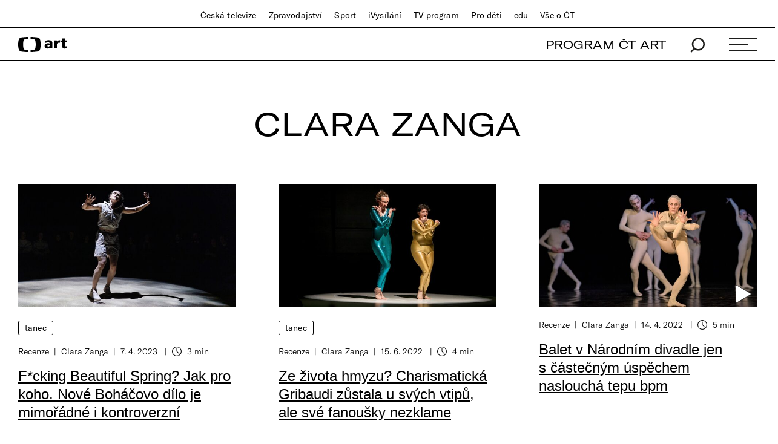

--- FILE ---
content_type: text/css
request_url: https://art.ceskatelevize.cz/cms/layouts/vendor/GT-America/gt-america.css
body_size: 199
content:
@font-face {
  font-family: "Amer-Exp-Light";
  src: url("/cms/layouts/vendor/GT-America/GT-America-Expanded-Light.eot");
  src: url("/cms/layouts/vendor/GT-America/GT-America-Expanded-Light.eot?#iefix")
      format("embedded-opentype"),
    url("/cms/layouts/vendor/GT-America/GT-America-Expanded-Light.woff2")
      format("woff2"),
    url("/cms/layouts/vendor/GT-America/GT-America-Expanded-Light.woff")
      format("woff"),
    url("/cms/layouts/vendor/GT-America/GT-America-Expanded-Light.ttf")
      format("truetype");
  font-weight: normal;
  font-style: normal;
  font-display: swap;
}
@font-face {
  font-family: "Amer-Exp-Medium";
  src: url("/cms/layouts/vendor/GT-America/GT-America-Expanded-Medium.eot");
  src: url("/cms/layouts/vendor/GT-America/GT-America-Expanded-Medium.eot?#iefix")
      format("embedded-opentype"),
    url("/cms/layouts/vendor/GT-America/GT-America-Expanded-Medium.woff2")
      format("woff2"),
    url("/cms/layouts/vendor/GT-America/GT-America-Expanded-Medium.woff")
      format("woff"),
    url("/cms/layouts/vendor/GT-America/GT-America-Expanded-Medium.ttf")
      format("truetype");
  font-weight: normal;
  font-style: normal;
  font-display: swap;
}
@font-face {
  font-family: "Amer-Ext-Regular";
  src: url("/cms/layouts/vendor/GT-America/GT-America-Extended-Regular.eot");
  src: url("/cms/layouts/vendor/GT-America/GT-America-Extended-Regular.eot?#iefix")
      format("embedded-opentype"),
    url("/cms/layouts/vendor/GT-America/GT-America-Extended-Regular.woff2")
      format("woff2"),
    url("/cms/layouts/vendor/GT-America/GT-America-Extended-Regular.woff")
      format("woff"),
    url("/cms/layouts/vendor/GT-America/GT-America-Extended-Regular.ttf")
      format("truetype");
  font-weight: normal;
  font-style: normal;
  font-display: swap;
}
@font-face {
  font-family: "Amer-St-Light";
  src: url("/cms/layouts/vendor/GT-America/GT-America-Standard-Light.eot");
  src: url("/cms/layouts/vendor/GT-America/GT-America-Standard-Light.eot?#iefix")
      format("embedded-opentype"),
    url("/cms/layouts/vendor/GT-America/GT-America-Standard-Light.woff2")
      format("woff2"),
    url("/cms/layouts/vendor/GT-America/GT-America-Standard-Light.woff")
      format("woff"),
    url("/cms/layouts/vendor/GT-America/GT-America-Standard-Light.ttf")
      format("truetype");
  font-weight: normal;
  font-style: normal;
  font-display: swap;
}
@font-face {
  font-family: "Amer-St-Regular";
  src: url("/cms/layouts/vendor/GT-America/GT-America-Standard-Regular.eot");
  src: url("/cms/layouts/vendor/GT-America/GT-America-Standard-Regular.eot?#iefix")
      format("embedded-opentype"),
    url("/cms/layouts/vendor/GT-America/GT-America-Standard-Regular.woff2")
      format("woff2"),
    url("/cms/layouts/vendor/GT-America/GT-America-Standard-Regular.woff")
      format("woff"),
    url("/cms/layouts/vendor/GT-America/GT-America-Standard-Regular.ttf")
      format("truetype");
  font-weight: normal;
  font-style: normal;
  font-display: swap;
}


--- FILE ---
content_type: text/javascript
request_url: https://art.ceskatelevize.cz/cms/layouts/vendor/Scroll/jquery.smoothdivscroll-1.3-min.js
body_size: 4442
content:
/*
 * jQuery SmoothDivScroll 1.3
 *
 * Copyright (c) 2013 Thomas Kahn
 * Licensed under the GPL license.
 *
 * http://www.smoothdivscroll.com/
 */
 
 (function($){$.widget("thomaskahn.smoothDivScroll",{options:{scrollingHotSpotLeftClass:"scrollingHotSpotLeft",scrollingHotSpotRightClass:"scrollingHotSpotRight",scrollingHotSpotLeftVisibleClass:"scrollingHotSpotLeftVisible",scrollingHotSpotRightVisibleClass:"scrollingHotSpotRightVisible",scrollableAreaClass:"scrollableArea",scrollWrapperClass:"scrollWrapper",hiddenOnStart:false,getContentOnLoad:{},countOnlyClass:"",startAtElementId:"",hotSpotScrolling:true,hotSpotScrollingStep:15,hotSpotScrollingInterval:10,hotSpotMouseDownSpeedBooster:3,visibleHotSpotBackgrounds:"hover",hotSpotsVisibleTime:5000,easingAfterHotSpotScrolling:true,easingAfterHotSpotScrollingDistance:10,easingAfterHotSpotScrollingDuration:300,easingAfterHotSpotScrollingFunction:"easeOutQuart",mousewheelScrolling:"",mousewheelScrollingStep:70,easingAfterMouseWheelScrolling:true,easingAfterMouseWheelScrollingDuration:300,easingAfterMouseWheelScrollingFunction:"easeOutQuart",manualContinuousScrolling:false,autoScrollingMode:"",autoScrollingDirection:"endlessLoopRight",autoScrollingStep:1,autoScrollingInterval:10,touchScrolling:false,scrollToAnimationDuration:1000,scrollToEasingFunction:"easeOutQuart"},_create:function(){var self=this,o=this.options,el=this.element;el.data("scrollWrapper",el.find("."+o.scrollWrapperClass));el.data("scrollingHotSpotRight",el.find("."+o.scrollingHotSpotRightClass));el.data("scrollingHotSpotLeft",el.find("."+o.scrollingHotSpotLeftClass));el.data("scrollableArea",el.find("."+o.scrollableAreaClass));if(el.data("scrollingHotSpotRight").length>0){el.data("scrollingHotSpotRight").detach()}if(el.data("scrollingHotSpotLeft").length>0){el.data("scrollingHotSpotLeft").detach()}if(el.data("scrollableArea").length===0&&el.data("scrollWrapper").length===0){el.wrapInner("<div class='"+o.scrollableAreaClass+"'>").wrapInner("<div class='"+o.scrollWrapperClass+"'>");el.data("scrollWrapper",el.find("."+o.scrollWrapperClass));el.data("scrollableArea",el.find("."+o.scrollableAreaClass))}else if(el.data("scrollWrapper").length===0){el.wrapInner("<div class='"+o.scrollWrapperClass+"'>");el.data("scrollWrapper",el.find("."+o.scrollWrapperClass))}else if(el.data("scrollableArea").length===0){el.data("scrollWrapper").wrapInner("<div class='"+o.scrollableAreaClass+"'>");el.data("scrollableArea",el.find("."+o.scrollableAreaClass))}if(el.data("scrollingHotSpotRight").length===0){el.prepend("<div class='"+o.scrollingHotSpotRightClass+"'></div>");el.data("scrollingHotSpotRight",el.find("."+o.scrollingHotSpotRightClass))}else{el.prepend(el.data("scrollingHotSpotRight"))}if(el.data("scrollingHotSpotLeft").length===0){el.prepend("<div class='"+o.scrollingHotSpotLeftClass+"'></div>");el.data("scrollingHotSpotLeft",el.find("."+o.scrollingHotSpotLeftClass))}else{el.prepend(el.data("scrollingHotSpotLeft"))}el.data("speedBooster",1);el.data("scrollXPos",0);el.data("hotSpotWidth",el.data("scrollingHotSpotLeft").innerWidth());el.data("scrollableAreaWidth",0);el.data("startingPosition",0);el.data("rightScrollingInterval",null);el.data("leftScrollingInterval",null);el.data("autoScrollingInterval",null);el.data("hideHotSpotBackgroundsInterval",null);el.data("previousScrollLeft",0);el.data("pingPongDirection","right");el.data("getNextElementWidth",true);el.data("swapAt",null);el.data("startAtElementHasNotPassed",true);el.data("swappedElement",null);el.data("originalElements",el.data("scrollableArea").children(o.countOnlyClass));el.data("visible",true);el.data("enabled",true);el.data("scrollableAreaHeight",el.data("scrollableArea").height());el.data("scrollerOffset",el.offset());if(o.touchScrolling&&el.data("enabled")){el.data("scrollWrapper").kinetic({y:false,moved:function(settings){if(o.manualContinuousScrolling){if(el.data("scrollWrapper").scrollLeft()<=0){self._checkContinuousSwapLeft()}else{self._checkContinuousSwapRight()}}self._trigger("touchMoved")},stopped:function(settings){el.data("scrollWrapper").stop(true,false);self.stopAutoScrolling();self._trigger("touchStopped")}})}el.data("scrollingHotSpotRight").bind("mousemove",function(e){if(o.hotSpotScrolling){var x=e.pageX-$(this).offset().left;el.data("scrollXPos",Math.round((x/el.data("hotSpotWidth"))*o.hotSpotScrollingStep));if(el.data("scrollXPos")===Infinity||el.data("scrollXPos")<1){el.data("scrollXPos",1)}}});el.data("scrollingHotSpotRight").bind("mouseover",function(){if(o.hotSpotScrolling){el.data("scrollWrapper").stop(true,false);self.stopAutoScrolling();el.data("rightScrollingInterval",setInterval(function(){if(el.data("scrollXPos")>0&&el.data("enabled")){el.data("scrollWrapper").scrollLeft(el.data("scrollWrapper").scrollLeft()+(el.data("scrollXPos")*el.data("speedBooster")));if(o.manualContinuousScrolling){self._checkContinuousSwapRight()}self._showHideHotSpots()}},o.hotSpotScrollingInterval));self._trigger("mouseOverRightHotSpot")}});el.data("scrollingHotSpotRight").bind("mouseout",function(){if(o.hotSpotScrolling){clearInterval(el.data("rightScrollingInterval"));el.data("scrollXPos",0);if(o.easingAfterHotSpotScrolling&&el.data("enabled")){el.data("scrollWrapper").animate({scrollLeft:el.data("scrollWrapper").scrollLeft()+o.easingAfterHotSpotScrollingDistance},{duration:o.easingAfterHotSpotScrollingDuration,easing:o.easingAfterHotSpotScrollingFunction})}}});el.data("scrollingHotSpotRight").bind("mousedown",function(){el.data("speedBooster",o.hotSpotMouseDownSpeedBooster)});$("body").bind("mouseup",function(){el.data("speedBooster",1)});el.data("scrollingHotSpotLeft").bind("mousemove",function(e){if(o.hotSpotScrolling){var x=el.data("hotSpotWidth")-(e.pageX-$(this).offset().left);el.data("scrollXPos",Math.round((x/el.data("hotSpotWidth"))*o.hotSpotScrollingStep));if(el.data("scrollXPos")===Infinity||el.data("scrollXPos")<1){el.data("scrollXPos",1)}}});el.data("scrollingHotSpotLeft").bind("mouseover",function(){if(o.hotSpotScrolling){el.data("scrollWrapper").stop(true,false);self.stopAutoScrolling();el.data("leftScrollingInterval",setInterval(function(){if(el.data("scrollXPos")>0&&el.data("enabled")){el.data("scrollWrapper").scrollLeft(el.data("scrollWrapper").scrollLeft()-(el.data("scrollXPos")*el.data("speedBooster")));if(o.manualContinuousScrolling){self._checkContinuousSwapLeft()}self._showHideHotSpots()}},o.hotSpotScrollingInterval));self._trigger("mouseOverLeftHotSpot")}});el.data("scrollingHotSpotLeft").bind("mouseout",function(){if(o.hotSpotScrolling){clearInterval(el.data("leftScrollingInterval"));el.data("scrollXPos",0);if(o.easingAfterHotSpotScrolling&&el.data("enabled")){el.data("scrollWrapper").animate({scrollLeft:el.data("scrollWrapper").scrollLeft()-o.easingAfterHotSpotScrollingDistance},{duration:o.easingAfterHotSpotScrollingDuration,easing:o.easingAfterHotSpotScrollingFunction})}}});el.data("scrollingHotSpotLeft").bind("mousedown",function(){el.data("speedBooster",o.hotSpotMouseDownSpeedBooster)});el.data("scrollableArea").mousewheel(function(event,delta,deltaX,deltaY){if(el.data("enabled")&&o.mousewheelScrolling.length>0){var pixels;if(o.mousewheelScrolling==="vertical"&&deltaY!==0){self.stopAutoScrolling();event.preventDefault();pixels=Math.round((o.mousewheelScrollingStep*deltaY)*-1);self.move(pixels)}else if(o.mousewheelScrolling==="horizontal"&&deltaX!==0){self.stopAutoScrolling();event.preventDefault();pixels=Math.round((o.mousewheelScrollingStep*deltaX)*-1);self.move(pixels)}else if(o.mousewheelScrolling==="allDirections"){self.stopAutoScrolling();event.preventDefault();pixels=Math.round((o.mousewheelScrollingStep*delta)*-1);self.move(pixels)}}});if(o.mousewheelScrolling){el.data("scrollingHotSpotLeft").add(el.data("scrollingHotSpotRight")).mousewheel(function(event){event.preventDefault()})}$(window).bind("resize",function(){self._showHideHotSpots();self._trigger("windowResized")});if(!(jQuery.isEmptyObject(o.getContentOnLoad))){self[o.getContentOnLoad.method](o.getContentOnLoad.content,o.getContentOnLoad.manipulationMethod,o.getContentOnLoad.addWhere,o.getContentOnLoad.filterTag)}if(o.hiddenOnStart){self.hide()}$(window).load(function(){if(!(o.hiddenOnStart)){self.recalculateScrollableArea()}if((o.autoScrollingMode.length>0)&&!(o.hiddenOnStart)){self.startAutoScrolling()}if(o.autoScrollingMode!=="always"){switch(o.visibleHotSpotBackgrounds){case"always":self.showHotSpotBackgrounds();break;case"onStart":self.showHotSpotBackgrounds();el.data("hideHotSpotBackgroundsInterval",setTimeout(function(){self.hideHotSpotBackgrounds(250)},o.hotSpotsVisibleTime));break;case"hover":el.mouseenter(function(event){if(o.hotSpotScrolling){event.stopPropagation();self.showHotSpotBackgrounds(250)}}).mouseleave(function(event){if(o.hotSpotScrolling){event.stopPropagation();self.hideHotSpotBackgrounds(250)}});break;default:break}}self._showHideHotSpots();self._trigger("setupComplete")})},_init:function(){var self=this,el=this.element;self.recalculateScrollableArea();self._showHideHotSpots();self._trigger("initializationComplete")},_setOption:function(key,value){var self=this,o=this.options,el=this.element;o[key]=value;if(key==="hotSpotScrolling"){if(value===true){self._showHideHotSpots()}else{el.data("scrollingHotSpotLeft").hide();el.data("scrollingHotSpotRight").hide()}}else if(key==="autoScrollingStep"||key==="easingAfterHotSpotScrollingDistance"||key==="easingAfterHotSpotScrollingDuration"||key==="easingAfterMouseWheelScrollingDuration"){o[key]=parseInt(value,10)}else if(key==="autoScrollingInterval"){o[key]=parseInt(value,10);self.startAutoScrolling()}},showHotSpotBackgrounds:function(fadeSpeed){var self=this,el=this.element,o=this.options;if(fadeSpeed!==undefined){el.data("scrollingHotSpotLeft").addClass(o.scrollingHotSpotLeftVisibleClass);el.data("scrollingHotSpotRight").addClass(o.scrollingHotSpotRightVisibleClass);el.data("scrollingHotSpotLeft").add(el.data("scrollingHotSpotRight")).fadeTo(fadeSpeed,0.35)}else{el.data("scrollingHotSpotLeft").addClass(o.scrollingHotSpotLeftVisibleClass);el.data("scrollingHotSpotLeft").removeAttr("style");el.data("scrollingHotSpotRight").addClass(o.scrollingHotSpotRightVisibleClass);el.data("scrollingHotSpotRight").removeAttr("style")}self._showHideHotSpots()},hideHotSpotBackgrounds:function(fadeSpeed){var el=this.element,o=this.options;if(fadeSpeed!==undefined){el.data("scrollingHotSpotLeft").fadeTo(fadeSpeed,0.0,function(){el.data("scrollingHotSpotLeft").removeClass(o.scrollingHotSpotLeftVisibleClass)});el.data("scrollingHotSpotRight").fadeTo(fadeSpeed,0.0,function(){el.data("scrollingHotSpotRight").removeClass(o.scrollingHotSpotRightVisibleClass)})}else{el.data("scrollingHotSpotLeft").removeClass(o.scrollingHotSpotLeftVisibleClass).removeAttr("style");el.data("scrollingHotSpotRight").removeClass(o.scrollingHotSpotRightVisibleClass).removeAttr("style")}},_showHideHotSpots:function(){var self=this,el=this.element,o=this.options;if(!(o.hotSpotScrolling)){el.data("scrollingHotSpotLeft").hide();el.data("scrollingHotSpotRight").hide()}else{if(o.hotSpotScrolling&&o.autoScrollingMode!=="always"&&el.data("autoScrollingInterval")!==null){el.data("scrollingHotSpotLeft").show();el.data("scrollingHotSpotRight").show()}else if(o.autoScrollingMode!=="always"&&o.hotSpotScrolling){if(el.data("scrollableAreaWidth")<=(el.data("scrollWrapper").innerWidth())){el.data("scrollingHotSpotLeft").hide();el.data("scrollingHotSpotRight").hide()}else if(el.data("scrollWrapper").scrollLeft()===0){el.data("scrollingHotSpotLeft").hide();el.data("scrollingHotSpotRight").show();self._trigger("scrollerLeftLimitReached");clearInterval(el.data("leftScrollingInterval"));el.data("leftScrollingInterval",null)}else if(el.data("scrollableAreaWidth")<=(el.data("scrollWrapper").innerWidth()+el.data("scrollWrapper").scrollLeft())){el.data("scrollingHotSpotLeft").show();el.data("scrollingHotSpotRight").hide();self._trigger("scrollerRightLimitReached");clearInterval(el.data("rightScrollingInterval"));el.data("rightScrollingInterval",null)}else{el.data("scrollingHotSpotLeft").show();el.data("scrollingHotSpotRight").show()}}else{el.data("scrollingHotSpotLeft").hide();el.data("scrollingHotSpotRight").hide()}}},_setElementScrollPosition:function(method,element){var el=this.element,o=this.options,tempScrollPosition=0;switch(method){case"first":el.data("scrollXPos",0);return true;case"start":if(o.startAtElementId!==""){if(el.data("scrollableArea").has("#"+o.startAtElementId)){tempScrollPosition=$("#"+o.startAtElementId).position().left;el.data("scrollXPos",tempScrollPosition);return true}}return false;case"last":el.data("scrollXPos",(el.data("scrollableAreaWidth")-el.data("scrollWrapper").innerWidth()));return true;case"number":if(!(isNaN(element))){tempScrollPosition=el.data("scrollableArea").children(o.countOnlyClass).eq(element-1).position().left;el.data("scrollXPos",tempScrollPosition);return true}return false;case"id":if(element.length>0){if(el.data("scrollableArea").has("#"+element)){tempScrollPosition=$("#"+element).position().left;el.data("scrollXPos",tempScrollPosition);return true}}return false;default:return false}},jumpToElement:function(jumpTo,element){var self=this,el=this.element;if(el.data("enabled")){if(self._setElementScrollPosition(jumpTo,element)){el.data("scrollWrapper").scrollLeft(el.data("scrollXPos"));self._showHideHotSpots();switch(jumpTo){case"first":self._trigger("jumpedToFirstElement");break;case"start":self._trigger("jumpedToStartElement");break;case"last":self._trigger("jumpedToLastElement");break;case"number":self._trigger("jumpedToElementNumber",null,{"elementNumber":element});break;case"id":self._trigger("jumpedToElementId",null,{"elementId":element});break;default:break}}}},scrollToElement:function(scrollTo,element){var self=this,el=this.element,o=this.options,autoscrollingWasRunning=false;if(el.data("enabled")){if(self._setElementScrollPosition(scrollTo,element)){if(el.data("autoScrollingInterval")!==null){self.stopAutoScrolling();autoscrollingWasRunning=true}el.data("scrollWrapper").stop(true,false);el.data("scrollWrapper").animate({scrollLeft:el.data("scrollXPos")},{duration:o.scrollToAnimationDuration,easing:o.scrollToEasingFunction,complete:function(){if(autoscrollingWasRunning){self.startAutoScrolling()}self._showHideHotSpots();switch(scrollTo){case"first":self._trigger("scrolledToFirstElement");break;case"start":self._trigger("scrolledToStartElement");break;case"last":self._trigger("scrolledToLastElement");break;case"number":self._trigger("scrolledToElementNumber",null,{"elementNumber":element});break;case"id":self._trigger("scrolledToElementId",null,{"elementId":element});break;default:break}}})}}},move:function(pixels){var self=this,el=this.element,o=this.options;el.data("scrollWrapper").stop(true,true);if((pixels<0&&el.data("scrollWrapper").scrollLeft()>0)||(pixels>0&&el.data("scrollableAreaWidth")>(el.data("scrollWrapper").innerWidth()+el.data("scrollWrapper").scrollLeft()))||o.manualContinuousScrolling){var scrollLength=el.data("scrollableArea").width()-el.data("scrollWrapper").width();var sOffset=el.data("scrollWrapper").scrollLeft()+pixels;if(sOffset<0){var forceSwapElementLeft=function(){el.data("swappedElement",el.data("scrollableArea").children(":last").detach());el.data("scrollableArea").prepend(el.data("swappedElement"));el.data("scrollWrapper").scrollLeft(el.data("scrollWrapper").scrollLeft()+el.data("swappedElement").outerWidth(true))};while(sOffset<0){forceSwapElementLeft();sOffset=el.data("scrollableArea").children(":first").outerWidth(true)+sOffset}}else if(sOffset-scrollLength>0){var forceSwapElementRight=function(){el.data("swappedElement",el.data("scrollableArea").children(":first").detach());el.data("scrollableArea").append(el.data("swappedElement"));var wrapperLeft=el.data("scrollWrapper").scrollLeft();el.data("scrollWrapper").scrollLeft(wrapperLeft-el.data("swappedElement").outerWidth(true))};while(sOffset-scrollLength>0){forceSwapElementRight();sOffset=sOffset-el.data("scrollableArea").children(":last").outerWidth(true)}}if(o.easingAfterMouseWheelScrolling){el.data("scrollWrapper").animate({scrollLeft:el.data("scrollWrapper").scrollLeft()+pixels},{duration:o.easingAfterMouseWheelScrollingDuration,easing:o.easingAfterMouseWheelFunction,complete:function(){self._showHideHotSpots();if(o.manualContinuousScrolling){if(pixels>0){self._checkContinuousSwapRight()}else{self._checkContinuousSwapLeft()}}}})}else{el.data("scrollWrapper").scrollLeft(el.data("scrollWrapper").scrollLeft()+pixels);self._showHideHotSpots();if(o.manualContinuousScrolling){if(pixels>0){self._checkContinuousSwapRight()}else{self._checkContinuousSwapLeft()}}}}},getFlickrContent:function(content,manipulationMethod){var self=this,el=this.element;$.getJSON(content,function(data){var flickrImageSizes=[{size:"small square",pixels:75,letter:"_s"},{size:"thumbnail",pixels:100,letter:"_t"},{size:"small",pixels:240,letter:"_m"},{size:"medium",pixels:500,letter:""},{size:"medium 640",pixels:640,letter:"_z"},{size:"large",pixels:1024,letter:"_b"}];var loadedFlickrImages=[];var imageIdStringBuffer=[];var startingIndex;var numberOfFlickrItems=data.items.length;var loadedFlickrImagesCounter=0;if(el.data("scrollableAreaHeight")<=75){startingIndex=0}else if(el.data("scrollableAreaHeight")<=100){startingIndex=1}else if(el.data("scrollableAreaHeight")<=240){startingIndex=2}else if(el.data("scrollableAreaHeight")<=500){startingIndex=3}else if(el.data("scrollableAreaHeight")<=640){startingIndex=4}else{startingIndex=5}$.each(data.items,function(index,item){loadFlickrImage(item,startingIndex)});function loadFlickrImage(item,sizeIndex){var path=item.media.m;var imgSrc=path.replace("_m",flickrImageSizes[sizeIndex].letter);var tempImg=$("<img />").attr("src",imgSrc);tempImg.load(function(){if(this.height<el.data("scrollableAreaHeight")){if((sizeIndex+1)<flickrImageSizes.length){loadFlickrImage(item,sizeIndex+1)}else{addImageToLoadedImages(this)}}else{addImageToLoadedImages(this)}if(loadedFlickrImagesCounter===numberOfFlickrItems){switch(manipulationMethod){case"addFirst":el.data("scrollableArea").children(":first").before(loadedFlickrImages);break;case"addLast":el.data("scrollableArea").children(":last").after(loadedFlickrImages);break;default:el.data("scrollableArea").html(loadedFlickrImages);break}self.recalculateScrollableArea();self._showHideHotSpots();self._trigger("addedFlickrContent",null,{"addedElementIds":imageIdStringBuffer})}})}function addImageToLoadedImages(imageObj){var widthScalingFactor=el.data("scrollableAreaHeight")/imageObj.height;var tempWidth=Math.round(imageObj.width*widthScalingFactor);var tempIdArr=$(imageObj).attr("src").split("/");var lastElemIndex=(tempIdArr.length-1);tempIdArr=tempIdArr[lastElemIndex].split(".");$(imageObj).attr("id",tempIdArr[0]);$(imageObj).css({"height":el.data("scrollableAreaHeight"),"width":tempWidth});imageIdStringBuffer.push(tempIdArr[0]);loadedFlickrImages.push(imageObj);loadedFlickrImagesCounter++}})},getAjaxContent:function(content,manipulationMethod,filterTag){var self=this,el=this.element;$.ajaxSetup({cache:false});$.get(content,function(data){var filteredContent;if(filterTag!==undefined){if(filterTag.length>0){filteredContent=$("<div>").html(data).find(filterTag)}else{filteredContent=content}}else{filteredContent=data}switch(manipulationMethod){case"addFirst":el.data("scrollableArea").children(":first").before(filteredContent);break;case"addLast":el.data("scrollableArea").children(":last").after(filteredContent);break;default:el.data("scrollableArea").html(filteredContent);break}self.recalculateScrollableArea();self._showHideHotSpots();self._trigger("addedAjaxContent")})},getHtmlContent:function(content,manipulationMethod,filterTag){var self=this,el=this.element;var filteredContent;if(filterTag!==undefined){if(filterTag.length>0){filteredContent=$("<div>").html(content).find(filterTag)}else{filteredContent=content}}else{filteredContent=content}switch(manipulationMethod){case"addFirst":el.data("scrollableArea").children(":first").before(filteredContent);break;case"addLast":el.data("scrollableArea").children(":last").after(filteredContent);break;default:el.data("scrollableArea").html(filteredContent);break}self.recalculateScrollableArea();self._showHideHotSpots();self._trigger("addedHtmlContent")},recalculateScrollableArea:function(){var tempScrollableAreaWidth=0,foundStartAtElement=false,o=this.options,el=this.element;el.data("scrollableArea").children(o.countOnlyClass).each(function(){if((o.startAtElementId.length>0)&&(($(this).attr("id"))===o.startAtElementId)){el.data("startingPosition",tempScrollableAreaWidth);foundStartAtElement=true}tempScrollableAreaWidth=tempScrollableAreaWidth+$(this).outerWidth(true)});if(!(foundStartAtElement)){el.data("startAtElementId","")}el.data("scrollableAreaWidth",tempScrollableAreaWidth);el.data("scrollableArea").width(el.data("scrollableAreaWidth"));el.data("scrollWrapper").scrollLeft(el.data("startingPosition"));el.data("scrollXPos",el.data("startingPosition"))},getScrollerOffset:function(){var el=this.element;return el.data("scrollWrapper").scrollLeft()},stopAutoScrolling:function(){var self=this,el=this.element;if(el.data("autoScrollingInterval")!==null){clearInterval(el.data("autoScrollingInterval"));el.data("autoScrollingInterval",null);self._showHideHotSpots();self._trigger("autoScrollingStopped")}},startAutoScrolling:function(){var self=this,el=this.element,o=this.options;if(el.data("enabled")){self._showHideHotSpots();clearInterval(el.data("autoScrollingInterval"));el.data("autoScrollingInterval",null);self._trigger("autoScrollingStarted");el.data("autoScrollingInterval",setInterval(function(){if(!(el.data("visible"))||(el.data("scrollableAreaWidth")<=(el.data("scrollWrapper").innerWidth()))){clearInterval(el.data("autoScrollingInterval"));el.data("autoScrollingInterval",null)}else{el.data("previousScrollLeft",el.data("scrollWrapper").scrollLeft());switch(o.autoScrollingDirection){case"right":el.data("scrollWrapper").scrollLeft(el.data("scrollWrapper").scrollLeft()+o.autoScrollingStep);if(el.data("previousScrollLeft")===el.data("scrollWrapper").scrollLeft()){self._trigger("autoScrollingRightLimitReached");self.stopAutoScrolling()}break;case"left":el.data("scrollWrapper").scrollLeft(el.data("scrollWrapper").scrollLeft()-o.autoScrollingStep);if(el.data("previousScrollLeft")===el.data("scrollWrapper").scrollLeft()){self._trigger("autoScrollingLeftLimitReached");self.stopAutoScrolling()}break;case"backAndForth":if(el.data("pingPongDirection")==="right"){el.data("scrollWrapper").scrollLeft(el.data("scrollWrapper").scrollLeft()+(o.autoScrollingStep))}else{el.data("scrollWrapper").scrollLeft(el.data("scrollWrapper").scrollLeft()-(o.autoScrollingStep))}if(el.data("previousScrollLeft")===el.data("scrollWrapper").scrollLeft()){if(el.data("pingPongDirection")==="right"){el.data("pingPongDirection","left");self._trigger("autoScrollingRightLimitReached")}else{el.data("pingPongDirection","right");self._trigger("autoScrollingLeftLimitReached")}}break;case"endlessLoopRight":el.data("scrollWrapper").scrollLeft(el.data("scrollWrapper").scrollLeft()+o.autoScrollingStep);self._checkContinuousSwapRight();break;case"endlessLoopLeft":el.data("scrollWrapper").scrollLeft(el.data("scrollWrapper").scrollLeft()-o.autoScrollingStep);self._checkContinuousSwapLeft();break;default:break}}},o.autoScrollingInterval))}},_checkContinuousSwapRight:function(){var el=this.element,o=this.options;if(el.data("getNextElementWidth")){if((o.startAtElementId.length>0)&&(el.data("startAtElementHasNotPassed"))){el.data("swapAt",$("#"+o.startAtElementId).outerWidth(true));el.data("startAtElementHasNotPassed",false)}else{el.data("swapAt",el.data("scrollableArea").children(":first").outerWidth(true))}el.data("getNextElementWidth",false)}if(el.data("swapAt")<=el.data("scrollWrapper").scrollLeft()){el.data("swappedElement",el.data("scrollableArea").children(":first").detach());el.data("scrollableArea").append(el.data("swappedElement"));var wrapperLeft=el.data("scrollWrapper").scrollLeft();el.data("scrollWrapper").scrollLeft(wrapperLeft-el.data("swappedElement").outerWidth(true));el.data("getNextElementWidth",true)}},_checkContinuousSwapLeft:function(){var el=this.element,o=this.options;if(el.data("getNextElementWidth")){if((o.startAtElementId.length>0)&&(el.data("startAtElementHasNotPassed"))){el.data("swapAt",$("#"+o.startAtElementId).outerWidth(true));el.data("startAtElementHasNotPassed",false)}else{el.data("swapAt",el.data("scrollableArea").children(":first").outerWidth(true))}el.data("getNextElementWidth",false)}if(el.data("scrollWrapper").scrollLeft()===0){el.data("swappedElement",el.data("scrollableArea").children(":last").detach());el.data("scrollableArea").prepend(el.data("swappedElement"));el.data("scrollWrapper").scrollLeft(el.data("scrollWrapper").scrollLeft()+el.data("swappedElement").outerWidth(true));el.data("getNextElementWidth",true)}},restoreOriginalElements:function(){var self=this,el=this.element;el.data("scrollableArea").html(el.data("originalElements"));self.recalculateScrollableArea();self.jumpToElement("first")},show:function(){var el=this.element;el.data("visible",true);el.show()},hide:function(){var el=this.element;el.data("visible",false);el.hide()},enable:function(){var el=this.element;if(this.options.touchScrolling){el.data("scrollWrapper").kinetic('attach')}el.data("enabled",true)},disable:function(){var self=this,el=this.element;self.stopAutoScrolling();clearInterval(el.data("rightScrollingInterval"));clearInterval(el.data("leftScrollingInterval"));clearInterval(el.data("hideHotSpotBackgroundsInterval"));if(this.options.touchScrolling){el.data("scrollWrapper").kinetic('detach')}el.data("enabled",false)},destroy:function(){var self=this,el=this.element;self.stopAutoScrolling();clearInterval(el.data("rightScrollingInterval"));clearInterval(el.data("leftScrollingInterval"));clearInterval(el.data("hideHotSpotBackgroundsInterval"));el.data("scrollingHotSpotRight").unbind("mouseover");el.data("scrollingHotSpotRight").unbind("mouseout");el.data("scrollingHotSpotRight").unbind("mousedown");el.data("scrollingHotSpotLeft").unbind("mouseover");el.data("scrollingHotSpotLeft").unbind("mouseout");el.data("scrollingHotSpotLeft").unbind("mousedown");el.unbind("mousenter");el.unbind("mouseleave");el.data("scrollingHotSpotRight").remove();el.data("scrollingHotSpotLeft").remove();el.data("scrollableArea").remove();el.data("scrollWrapper").remove();el.html(el.data("originalElements"));$.Widget.prototype.destroy.apply(this,arguments)}})})(jQuery);


--- FILE ---
content_type: text/plain; charset=utf-8
request_url: https://events.getsitectrl.com/api/v1/events
body_size: 559
content:
{"id":"66f83cdf9c74c05d","user_id":"66f83cdf9cbd0093","time":1769005612657,"token":"1769005612.12525e0dbb7a69626ee0394a6ca81f48.b4ed425c26a3d48af58f3790736ae36d","geo":{"ip":"18.220.211.199","geopath":"147015:147763:220321:","geoname_id":4509177,"longitude":-83.0061,"latitude":39.9625,"postal_code":"43215","city":"Columbus","region":"Ohio","state_code":"OH","country":"United States","country_code":"US","timezone":"America/New_York"},"ua":{"platform":"Desktop","os":"Mac OS","os_family":"Mac OS X","os_version":"10.15.7","browser":"Other","browser_family":"ClaudeBot","browser_version":"1.0","device":"Spider","device_brand":"Spider","device_model":"Desktop"},"utm":{}}

--- FILE ---
content_type: text/javascript
request_url: https://art.ceskatelevize.cz/cms/layouts/js/dp.js?v=494
body_size: 50361
content:
/**
 * Reference na knihovnu DP.
 */
var DP = DP || {};
DP.identStr = (DP.identStr || "") + ";dp.js";

/*
 *	GLOBAL CONSTANTS
 */

DP.constants = DP.constants || {};
DP.constants.READY_FLAG_NAME = "dp.ready";
DP.constants.INIT_IN_PROGRESS_FLAG_NAME = "dp.init.inProgress";

/**
 * Zalozeni namespace pro funkce s obecnym trivialnim chovanim.
 */
DP.function = DP.function || {};

/**
 * Tato funkce je tzv. prázdná operace (no operation) a nevykonává žádný kód.
 * Použije se tam, kde API vyžaduje callback funkci, ale my nechceme, aby se při
 * volani callbacku provedl nějaký kód.
 * <p>
 * Příklad použití:</p>
 * <pre>
 * let onCompleteFn = function (x, y) { ... }
 * let requestParams = {
 *     url: DP.context.baseUrl + "/record-video-playback",
 *     timeout: timeout,
 *     data: {videoId: videoId},
 *     onComplete: onCompleteFn,
 *     onError: DP.function.noop,
 *     onTimeout: DP.function.noop
 * };
 * </pre>
 */
DP.function.noop = function () {};

/**
 * Tato funkce vrací svůj nezměněný vstup. Respektive vrací svůj první argument.
 * Pokud argument není zadán, vrací <code>undefined</code>. Použije se tam, kde
 * API vyžaduje callback funkci, která má transformovat předaný argument, ale my
 * nechceme, aby se při volani callbacku nějaká transformace provedla.
 *
 * @param arg vstup funkce
 * @returns Vrací nezměněný vstupní argument <code>arg</code>
 */
DP.function.identity = function (arg) {
	return arg;
};

/**
 * Vrátí název funkce/třídy. Pokud je argument <code>undefined<code>,
 * <code>null<code> nebo <code>""<code>, tak vrátí <code>undefined<code>.
 *
 * @param {Function|Class} objectClass Reference na funkci/třídu.
 * @returns {String} Název funkce/třídy.
 */
DP.function.getName = DP.getClassName = function (objectClass) {
	if (DP.isEmpty(objectClass)) {
		// returns undefined
		return;
	}
	if (DP.isUndefined(objectClass.name)) {
		// Fix Function#name on browsers that do not support it (IE)
		let name = (objectClass.toString().match(/^function\s*([^\s(]+)/) || [])[1];
		// For better performance only parse once, and then cache the
		// result through a new accessor for repeated access.
		Object.defineProperty(objectClass, "name", {
			value: name,
			configurable: true
		});
	}
	return objectClass.name;
};

/**
 * The DP.extend() method copies all enumerable own properties from one or more
 * source objects to a target object. It returns the modified target object.
 * Properties in the target object are overwritten by properties in the sources
 * if they have the same key. Later sources' properties overwrite earlier ones.
 *
 * This method is alternative for jQuery.extend() and Object.assign().
 *
 * If only one 'obejct' argument is supplied to DP.extend(), this means
 * the target argument was omitted. In this case, the DP object itself is
 * assumed to be the target. By doing this, you can add new functions to the DP
 * namespace. This can be useful for adding new plugins/methods to DP.
 *
 * Syntax
 * Object.assign(target, ...sources)
 * Object.assign(deep, target, ...sources)
 *
 * Example:
 * const obj = Object.assign({}, o1, o2, o3);
 *
 * @param {Boolean} deep If true, the merge becomes recursive (aka. deep copy).
 * Default value is false (shallow copy).
 * @param {Object} target The target object — what to apply the sources'
 * properties to, which is returned after it is modified.
 * @param {Object} sources The source object(s) — objects containing
 * the properties you want to apply.
 * @returns {Object} The target object.
 *
 * @see https://api.jquery.com/jquery.extend/
 */
DP.function.extend = DP.extend = function () {
	'use strict';
	// state variables
	let deep = false;
	let i = 0;
	const length = arguments.length;
	if (length === 0) {
		// No arguments - retuns undefined
		return;
	}

	const args = Array.prototype.slice.call(arguments);

	// Check if a deep merge is requested
	if (DP.isBoolean(args[0])) {
		deep = DP.isTrue(args[0]);
		i++;
	}

	// No arguments left or the first object is not appropriate
	if (i === length || DP.isNull(args[i]) || DP.isUndefined(args[i])) {
		throw new TypeError('Cannot convert undefined or null to object');
	}

	// If only one 'object' argument is supplied to DP.extend(), this means
	// the target argument was omitted. In this case, the DP object itself is
	// assumed to be the target.
	let target = (i + 1 === length) ? Object(DP) : Object(args[i++]);

	// Merge the source object into the target object
	let merge = function (source) {
		for (var prop in source) {
			if (Object.prototype.hasOwnProperty.call(source, prop)) {
				// If deep merge and property is an object, merge properties
				if (deep && Object.prototype.toString.call(source[prop]) === '[object Object]') {
					let t = DP.isEmpty(target[prop]) ? {} : target[prop];
					target[prop] = DP.extend(true, t, source[prop]);
				} else {
					target[prop] = source[prop];
				}
			}
		}
	};

	// Loop through each source object and conduct a merge
	while (i < length) {
		merge(args[i++]);
	}

	return target;
};

/*
 *	EXCEPTIONS
 */

/**
 * Trida vyjimky, ktera oznamuje, ze funkci byly predany nevhodne nebo
 * nepovolene argumenty.
 *
 * @extends Error
 *
 * @constructor
 * @param {String|Object} message Detailni zprava o chybe
 */
DP.IllegalArgumentException = function (message) {
	this.message = message;
};
// class IllegalArgumentException extends Error
DP.IllegalArgumentException.prototype = new Error();

/**
 * Tato vyjimka by se mela vyhazovat pro oznameni nevhodneho nebo nepovoleneho
 * pouziti null (pripadne undefined).
 *
 * Pro oznamovani konkretniho stavu stavu, kdy referovana promenna nebyla
 * deklarovana, pouzij vestavenou tridu ReferenceError.
 *
 * @extends Error
 *
 * @constructor
 * @param {String|Object} message Detailni zprava o chybe
 */
DP.NullPointerException = function (message) {
	this.message = message;
};
// class IllegalArgumentException extends Error
DP.NullPointerException.prototype = new Error();

/**
 * Vyjimka je vyhazovana pri hledani nebo pristupu k elementu v DOM a oznamuje,
 * ze pozadovany HTML element v dokumentu neexistuje.
 *
 * @extends Error
 *
 * @constructor
 * @param {String|Object} message
 */
DP.ElementNotFoundException = function (message) {
	this.message = message;
};
// class ElementNotFoundException extends Error
DP.ElementNotFoundException.prototype = new Error();

/**
 * Vyjimka je vyhazovana pro oznameni, ze pozadovany prvek neexistuje.
 * Mela by indikovat stav, kdy je prekrocen index pole nebo kolekce apod.
 *
 * @extends Error
 *
 * @constructor
 * @param {String|Object} message
 */
DP.NoSuchElementException = function (message) {
	this.message = message;
};
// class ElementNotFoundException extends Error
DP.NoSuchElementException.prototype = new Error();

/**
 * Tato vyjimka oznamuje, ze funkce byla vyvolana v nevhodnem nebo nepovolenem
 * okamziku. Tedy ze prostredi, aplikace nebo objekt nejsou ve vhodnem stavu
 * pro volani pozadovane operace.
 *
 * @extends Error
 *
 * @constructor
 * @param {String|Object} message
 */
DP.IllegalStateException = function (message) {
	this.message = message;
};
// class IllegalStateException extends Error
DP.IllegalStateException.prototype = new Error();

/*
 *	VALUE TESTING AND PRECONDITIONS
 */

/**
 * Vraci true v pripade, ze parametr neni definovan, jinak vraci false.
 *
 * @param {Object} value Testovana hodnota
 */
DP.isUndefined = function (value) {
	return typeof value === "undefined";
};
DP.isNotUndefined = function (value) {
	return !DP.isUndefined(value);
};

/**
 * Vraci true v pripade, ze parametr je null, jinak vraci false.
 *
 * @param {Object} value Testovana hodnota
 */
DP.isNull = function (value) {
	return value === null;
};
DP.isNotNull = function (value) {
	return !DP.isNull(value);
};

/**
 * Vraci <code>true</code> v pripade, kdy parametr je <code>undefined</code>,
 * <code>null</code> nebo <code>""</code>, jinak vraci <code>false</code>.
 *
 * @param {String|Number|Boolean} value Testovana hodnota
 */
DP.isEmpty = function (value) {
	return typeof value === "undefined" || value === null || value === "";
};
DP.isNotEmpty = function (value) {
	return !DP.isEmpty(value);
};

/**
 * Vraci true v pripade, ze lze parametr vyhodnotit jako true, jinak vraci false.
 * <p>
 * Priklady chovani:</p>
 * <pre>
 * console.assert(DP.isTrue(undefined) === false);
 * console.assert(DP.isTrue(null) === false);
 * console.assert(DP.isTrue(-1) === true);
 * console.assert(DP.isTrue(0) === false);
 * console.assert(DP.isTrue(1) === true);
 * console.assert(DP.isTrue(2) === true);
 * console.assert(DP.isTrue('') === false);
 * console.assert(DP.isTrue(true) === true);
 * console.assert(DP.isTrue(false) === false);
 * console.assert(DP.isTrue('true') === true);
 * console.assert(DP.isTrue('false') === false);
 * console.assert(DP.isTrue(new Boolean(true)) === true);
 * console.assert(DP.isTrue(new Boolean(false)) === false);
 * console.assert(DP.isTrue({}) === true);
 * console.assert(DP.isTrue([]) === true);
 * console.assert(DP.isTrue(DP) === true);
 * console.assert(DP.isTrue(DP.isTrue) === true);
 * console.assert(DP.isTrue(undefined, 123) === 123);</pre>
 *
 * @param {Object} value Testvana hodnota
 * @param {Object} defaultValue Nepovinna defaultni hodnota pokud value je false
 */
DP.isTrue = function (value, defaultValue) {
	return DP.isUndefined(value)
			? (DP.isUndefined(defaultValue) ? false : defaultValue)
			: value !== "false" && !!value && (value instanceof Boolean ? value.valueOf() : true);
};

/**
 * Vraci true v pripade, ze lze parametr vyhodnotit jako false, jinak vraci false.
 * <p>
 * Priklady chovani:</p>
 * <pre>
 * console.assert(DP.isFalse(undefined) === true);
 * console.assert(DP.isFalse(null) === true);
 * console.assert(DP.isFalse(-1) === false);
 * console.assert(DP.isFalse(0) === true);
 * console.assert(DP.isFalse(1) === false);
 * console.assert(DP.isFalse(2) === false);
 * console.assert(DP.isFalse('') === true);
 * console.assert(DP.isFalse(true) === false);
 * console.assert(DP.isFalse(false) === true);
 * console.assert(DP.isFalse('true') === false);
 * console.assert(DP.isFalse('false') === true);
 * console.assert(DP.isFalse(new Boolean(true)) === false);
 * console.assert(DP.isFalse(new Boolean(false)) === true);
 * console.assert(DP.isFalse({}) === false);
 * console.assert(DP.isFalse([]) === false);
 * console.assert(DP.isFalse(DP) === false);
 * console.assert(DP.isFalse(DP.isTrue) === false);
 * console.assert(DP.isFalse(undefined, 123) === 123);</pre>
 *
 * @param {Object} value Testvana hodnota
 * @param {Object} defaultValue Nepovinna defaultni hodnota pokud value je true
 */
DP.isFalse = function (value, defaultValue) {
	return DP.isUndefined(value)
			? (DP.isUndefined(defaultValue) ? true : defaultValue)
			: value === "false" || (value instanceof Boolean ? value.valueOf() === false : false) || (value !== "true" && !value);
};

DP.isBoolean = function (value) {
	return (value !== null
			&& typeof value !== "undefined"
			&& Object.prototype.toString.call(value) === '[object Boolean]');
};

/**
 * Vraci <code>true</code> v pripade, ze parametr je typu <code>string</code>,
 * jinak vraci <code>false</code>. Pojud je paramnetr <code>null</code> nebo
 * <code>undefined</code>, tak vati <code>false</code>.
 *
 * @param {Object} value Testovana hodnota
 */
DP.isString = function (value) {
	return (value !== null
			&& typeof value !== "undefined"
			&& (typeof value === "string" || value instanceof String));
};

/**
 * Vraci <code>true</code> v pripade, ze parametr je typu <code>number</code>,
 * jinak vraci <code>false</code>. Pojud je paramnetr <code>null</code> nebo
 * <code>undefined</code>, tak vati <code>false</code>.
 *
 * @param {Object} value Testovana hodnota
 */
DP.isNumber = function (value) {
	return (value !== null
			&& typeof value !== "undefined"
			&& (typeof value === "number" || value instanceof Number
					|| Object.prototype.toString.call(value) === "[object Number]"));
};

/**
 * Vraci <code>true</code> v pripade, ze parametr je typu <code>Array</code>,
 * jinak vraci <code>false</code>. Pojud je paramnetr <code>null</code> nebo
 * <code>undefined</code>, tak vati <code>false</code>.
 *
 * @param {Object} value Testovana hodnota
 */
DP.isArray = function (value) {
	return (value !== null
			&& typeof value !== "undefined"
			&& typeof value === "object"
			&& value instanceof Array);
};

/**
 * Vraci <code>true</code> v pripade, ze parametr je funkce, jinak vraci
 * <code>false</code>. Pojud je paramnetr <code>null</code> nebo
 * <code>undefined</code>, tak vati <code>false</code>.
 *
 * @param {Object} value Testovana hodnota
 */
DP.isFunction = function (value) {
	return (value !== null
			&& typeof value !== "undefined"
			&& (typeof value === "function" || typeof value === "Function"
					|| value instanceof Function));
};

/**
 * Vraci <code>true</code> v pripade, ze parametr je objekt, jinak vraci
 * <code>false</code>. Pojud je paramnetr <code>null</code> nebo
 * <code>undefined</code>, tak vati <code>false</code>.
 *
 * @param {Object} value Testovana hodnota
 */
DP.isObject = function (value) {
	return (value !== null
			&& typeof value !== "undefined"
			&& typeof value === "object"
			&& Object.prototype.toString.call(value) === "[object Object]");
};

/**
 * Vraci <code>true</code> v pripade, ze parametr je typu <code>jQuery object</code>,
 * jinak vraci <code>false</code>. Pojud je paramnetr <code>null</code> nebo
 * <code>undefined</code>, tak vati <code>false</code>.
 *
 * @param {Object} value Testovana hodnota
 */
DP.isJQueryObject = function (value) {
	return (value !== null
			&& typeof value !== "undefined"
			&& typeof value === "object"
			&& DP.isTrue(value.jquery));
};

/**
 * Vraci <code>true</code> v pripade, ze parametr je typu <code>DOM node</code>,
 * jinak vraci <code>false</code>. Pojud je paramnetr <code>null</code> nebo
 * <code>undefined</code>, tak vati <code>false</code>.
 *
 * @param {Object} value Testovana hodnota
 */
DP.isDomNode = function (value) {
	return (value !== null
			&& typeof value !== "undefined"
			&& (typeof Node instanceof Object
					? // DOM2
					value instanceof Node
					: // FF3, IE7, Chrome 1 and Opera 9
					typeof value === "object" &&
					typeof value.nodeType === "number" &&
					typeof value.nodeName === "string")
			);
};

/**
 * Vraci <code>true</code> v pripade, ze parametr je typu <code>DOM element</code>,
 * jinak vraci <code>false</code>. Pokud je paramnetr <code>null</code> nebo
 * <code>undefined</code>, tak vrati <code>false</code>.
 *
 * @param {Object} value Testovana hodnota
 */
DP.isDomElement = function (value) {
	return (value !== null
			&& typeof value !== "undefined"
			&& (typeof HTMLElement instanceof Object
					? // DOM2
					value instanceof HTMLElement
					: // FF3, IE7, Chrome 1 and Opera 9
					typeof value === "object" &&
					value !== null &&
					value.nodeType === 1 &&
					typeof value.nodeName === "string")
			);
};

/**
 * Otestuje prvni parametr metody a pokud neni null ani undefined, tak ho vrati.
 * Pokud test selze, tak vyhodi vyjimku DP.NullPointerException.
 * <p>
 * DP.checkNotNull(value [, message [, funcParam1...]]) </p>
 * <p>
 * Priklady:</p>
 * <pre>
 * DP.checkNotNull(value, "Nesmi byt null");
 * DP.checkNotNull(value, function () {return "Nesmi byt null";});
 * DP.checkNotNull(
 *    value,
 *    function (params) {return "Prvek ID=" + params[0] + " nesmi byt null";},
 *    itemId);</pre>
 *
 * @param {Object} value
 * @param {String|Function} message nepovinny
 * @param {Object} funcParam1 nepovinny
 *
 * @returns {Object} Vrati nezmenenou testovanou hodnotu.
 *
 * @throws {DP.NullPointerException} Pokud prvni parametr je null nebo undefined
 */
DP.checkNotNull = function () {
	if (arguments.length === 0) {
		// nejmene jeden argument musi byt zadan
		throw new DP.IllegalArgumentException(
				"DP.checkNotNull() call with missing arguments."
				);
	}
	const args = Array.prototype.slice.call(arguments);
	const value = args[0];
	if (DP.isNotNull(value) && DP.isNotUndefined(value)) {
		// podminka je splnena, vratim testovanou hodnotu
		return value;
	}
	const msgSupplier = args[1];
	// ziskam subarray od indexu 2 do konce
	const msgParams = args.slice(2);
	if (DP.isFalse(msgSupplier)) {
		throw new DP.NullPointerException("Value must not be null.");
	}
	// msgSupplier muze byt funkce nebo string
	const message =
			typeof msgSupplier === "function"
			? (msgParams.length === 0 ? msgSupplier() : msgSupplier(msgParams))
			: msgSupplier;
	throw new DP.NullPointerException(message);
};

/**
 * Otestuje jestli ma pravdivostni vyraz 'expression' hodnotu true. Pokud test
 * selze, tak vyhodi vyjimku DP.IllegalArgumentException.
 * <p>
 * DP.checkArgument(expression [, message [, funcParam1...]]) </p>
 * <p>
 * Priklady:</p>
 * <pre>
 * DP.checkArgument(value > 100, "Musi byt > 100");
 * DP.checkArgument(value > 100, function () {return "Musi byt > 100";});
 * DP.checkArgument(
 *    value > 100,
 *    function (params) {return "Prvek ID=" + params[0] + " musi byt > 100";},
 *    itemId);</pre>
 *
 * @param {Boolean} expression
 * @param {String|Function} message nepovinny
 * @param {Object} funcParam1 nepovinny
 *
 * @throws {DP.IllegalArgumentException} Pokud ma expression hodnotu false
 */
DP.checkArgument = function () {
	if (arguments.length === 0) {
		// nejmene jeden argument musi byt zadan
		throw new DP.IllegalArgumentException("DP.checkArgument() call with missing arguments.");
	}
	const args = Array.prototype.slice.call(arguments);
	const expression = args[0];
	if (DP.isTrue(expression)) {
		// podminka je splnena, ukoncim metodu
		return;
	}
	const msgSupplier = args[1];
	// ziskam subarray od indexu 2 do konce
	const msgParams = args.slice(2);
	if (DP.isFalse(msgSupplier)) {
		throw new DP.IllegalArgumentException("Argument has illegal value.");
	}
	// msgSupplier muze byt funkce nebo string
	const message =
			typeof msgSupplier === "function"
			? (msgParams.length === 0 ? msgSupplier() : msgSupplier(msgParams))
			: msgSupplier;
	throw new DP.IllegalArgumentException(message);
};

/**
 * Otestuje jestli ma pravdivostni vyraz 'expression' hodnotu true. Pokud test
 * selze, tak vyhodi vyjimku DP.IllegalStateException.
 * <p>
 * DP.checkState(expression [, message [, funcParam1...]]) </p>
 * <p>
 * Priklady:</p>
 * <pre>
 * DP.checkState(obj.isReady(), "Musi byt pripraven");
 * DP.checkState(obj.isReady(), function () {return "Musi byt pripraven";});
 * DP.checkState(
 *    obj.isReady(),
 *    function (params) {return "Prvek ID=" + params[0] + " musi byt pripraven";},
 *    itemId);</pre>
 *
 * @param {Boolean} expression
 * @param {String|Function} message nepovinny
 * @param {Object} funcParam1 nepovinny
 *
 * @throws {DP.IllegalStateException} Pokud ma expression hodnotu false
 */
DP.checkState = function () {
	if (arguments.length === 0) {
		// nejmene jeden argument musi byt zadan
		throw new DP.IllegalStateException("DP.checkState() call with missing arguments.");
	}
	const args = Array.prototype.slice.call(arguments);
	const expression = args[0];
	if (DP.isTrue(expression)) {
		// podminka je splnena, ukoncim metodu
		return;
	}
	const msgSupplier = args[1];
	// ziskam subarray od indexu 2 do konce
	const msgParams = args.slice(2);
	if (DP.isFalse(msgSupplier)) {
		throw new DP.IllegalStateException("Illegal state.");
	}
	// msgSupplier muze byt funkce nebo string
	const message =
			typeof msgSupplier === "function"
			? (msgParams.length === 0 ? msgSupplier() : msgSupplier(msgParams))
			: msgSupplier;
	throw new DP.IllegalStateException(message);
};

/**
 * Pokud je funkce volana v produkcnim prostredi, tak vraci <code>true</code>.
 *
 * @returns {Boolean}
 */
DP.isProduction = function () {
	if (DP.flags.check(DP.constants.READY_FLAG_NAME)) {
		return DP.context.isProduction;
	}
	// pokud nedoslo k inicializaci prostredi, hlasim problem v logu a chovam se
	// jako bych byl v produkci
	DP.log.error("Prostredi DP neni inicializovane!");
	return true;
};

/**
 * Spusti funkci <code>callback</code>, pokud je v kontextu produkcniho
 * prostredi.
 *
 * @param {Function} callback
 */
DP.ifProduction = function (callback) {
	if (DP.isProduction()) {
		return callback();
	}
};

/**
 * Spusti funkci <code>callback</code>, pokud neni v kontextu produkcniho
 * prostredi.
 *
 * @param {Function} callback
 */
DP.unlessProduction = function (callback) {
	if (!DP.isProduction()) {
		return callback();
	}
};

/**
 * Pokud je klientske zarizeni mobilni (phone, tablet), tak vraci
 * <code>true</code>.
 * <p>
 * Podminkou spravneho chovani funkce je inicializovane prostredi DP.
 * Pokud prostredi neni v okamziku volani inicializovane, tak funkce vraci
 * <code>true</code>, i kdyz to nemusi byt pravda.</p>
 *
 * @see Funkce <code>DP.ifMobileDevice(callback)</code> odstranuje problem
 * nutnosti ohlidat predchozi inicializaci prostredi DP.
 *
 * @returns {Boolean}
 */
DP.isMobileDevice = function () {
	if (DP.flags.check(DP.constants.READY_FLAG_NAME)) {
		return DP.context.client.__mobileOrTablet;
	}
	// pokud nedoslo k inicializaci prostredi, hlasim problem v logu a chovam se
	// jako bych byl na desktopu
	DP.log.error("Prostredi DP neni inicializovane!");
	return false;
};

/**
 * Spusti funkci <code>callback</code>, pokud je klientske zarizeni mobilni.
 * Protoze detekce zarizeni vyzaduje inicializovane prostredi DP, tak se
 * <code>callback</code> provede az v okamziku "DP.ready", tj. po inicializaci.
 *
 * @param {Function} callback
 */
DP.ifMobileDevice = function (callback) {
	DP.ready(function () {
		if (DP.isMobileDevice()) {
			return callback();
		}
	});
};

/*
 *	UTILITIES
 */

/**
 * StringBuilder
 *
 * @constructor
 * @param {String} initialValue
 */
DP.StringBuilder = function StringBuilder(initialValue) {
	this._buffer = new Array();
	if (DP.isNotUndefined(initialValue)) {
		this.append(initialValue);
	}
};

DP.StringBuilder.prototype.append = function (str) {
	if (DP.isNotUndefined(str)) {
		if (str === null) {
			this._buffer.push("null");
		} else if (str === true) {
			this._buffer.push("true");
		} else if (str === false) {
			this._buffer.push("false");
		} else {
			this._buffer.push(str);
		}
	}
	return this;
};

DP.StringBuilder.prototype.clear = function () {
	this._buffer = [];
	return this;
};

DP.StringBuilder.prototype.toString = function () {
	return this._buffer.join("");
};

DP.randomString = function (length) {
	DP.checkArgument(length > 0, "Delka nahodneho retezce musi byt kladne cislo.");
	let res = "";
	for (var i = 0; i < length; i++) {
		// ASCII/UTF-8  a-z
		let charCode = Math.floor(Math.random() * (122 - 97)) + 97;
		res += String.fromCharCode(charCode);
	}
	return res;
};

DP.randomInteger = function (min, max) {
	DP.checkArgument(max > min, "Neplatny argument :/");
	return Math.floor(Math.random() * (max - min + 1)) + min;
};

/**
 * Pro zadany vstupni text vypocita hash (hex string) podle zadaneho algoritmu.
 * Podporovane algoritmy jsou:
 * - "SHA-1"
 * - "SHA-256"
 * - "SHA-384"
 * - "SHA-512"
 *
 * @param {String} algorithm
 * @param {String} text
 * @returns {Promise}
 *
 * @see https://developer.mozilla.org/en-US/docs/Web/API/SubtleCrypto/digest
 */
DP.hashString = function (algorithm, text) {
	DP.checkArgument(DP.isNotEmpty(algorithm), "Algorithm must be defined.");
	DP.checkArgument(DP.isNotEmpty(text), "Input text must not be empty.");

	const encoder = new TextEncoder();
	const data = encoder.encode(text);
	const hashBufferPromise = window.crypto.subtle.digest(algorithm, data);
	const hashHexPromise = new Promise((resolve, reject) => {
		// on fulfill
		hashBufferPromise.then((arrayBuffer) => {
			const hashArray = Array.from(new Uint8Array(arrayBuffer));
			const hashHex = hashArray
					.map((byte) => byte.toString(16).padStart(2,"0"))
					.join("");
			resolve(hashHex);
		});
		// on reject
		hashBufferPromise.catch((err) => { reject(err); });
	});
	return hashHexPromise;
};

/**
 * A container object which may or may not contain a non-null value.
 * If a value is present, <code>isPresent()</code> will return <code>true</code>
 * and <code>get()</code> will return the value.
 *
 * // private
 * @constructor Constructs an empty instance.
 */
DP.Optional = function Optional() {
	this._value = null;
};

// Generally only one empty instance, should exist.
DP.Optional.EMPTY = new DP.Optional();

/**
 * Returns an empty <code>DP.Optional</code> instance. No value is present for
 * this Optional.
 *
 * @static
 * @returns {DP.Optional}
 */
DP.Optional.empty = function () {
	return DP.Optional.EMPTY;
};

/**
 * Returns an <code>DP.Optional</code> with the specified present non-null value.
 *
 * @static
 * @param {Object} value the value to be present, which must be non-null
 * @returns {DP.Optional} an <code>DP.Optional</code> with the value present
 * @throws {DP.NullPointerException} if value is null
 */
DP.Optional.of = function (value) {
	let opt = new DP.Optional(); // is empty
	opt._value = DP.checkNotNull(value); // sets the value
	return opt;
};

/**
 * Returns an <code>DP.Optional</code> describing the specified value,
 * if non-null, otherwise returns an empty <code>DP.Optional<code>.
 *
 * @static
 * @param {Object} value the possibly-null value to describe
 * @returns {DP.Optional} an <code>DP.Optional</code> with a present value if
 * the specified value is non-null, otherwise an empty <code>DP.Optional<code>
 */
DP.Optional.ofNullable = function (value) {
	return DP.isUndefined(value) || DP.isNull(value)
			? DP.Optional.empty()
			: DP.Optional.of(value);
};

/**
 * If a value is present in this <code>DP.Optional</code>, returns the value,
 * otherwise throws <code>DP.NoSuchElementException</code>.
 *
 * @return {Object} the non-null value held by this <code>DP.Optional</code>
 * @throws {DP.NoSuchElementException} if there is no value present
 */
DP.Optional.prototype.get = function () {
	if (this._value === null) {
		throw new DP.NoSuchElementException("No value present");
	}
	return this._value;
};

/**
 * Return <code>true</code> if there is a value present,
 * otherwise <code>false</code>.
 */
DP.Optional.prototype.isPresent = function () {
	return this._value !== null;
};

/**
 * Return <code>true</code> if a value is not present,
 * otherwise <code>false</code>.
 */
DP.Optional.prototype.isEmpty = function () {
	return this._value === null;
};

/**
 * If a value is present, invoke the specified consumer with the value,
 * otherwise do nothing.
 *
 * @param {Function} consumer <code>consumer(value)</code> to be executed if
 * a value is present
 * @throws {DP.NullPointerException} if value is present and
 * <code>consumer</code> is null
 */
DP.Optional.prototype.ifPresent = function (consumer) {
	if (this._value !== null) {
		DP.checkNotNull(consumer);
		consumer(this._value);
	}
};

/**
 * If a value is present, and the value matches the given predicate,
 * return an <code>DP.Optional</code> describing the value, otherwise return an
 * empty <code>DP.Optional</code>.
 *
 * @param {Function} predicate a <code>predicate(value):boolean</code> to apply
 * to the value, if present
 * @returns {DP.Optional} an <code>DP.Optional</code> describing the value of
 * this <code>DP.Optional</code> if a value is present and the value matches
 * the given predicate, otherwise an empty <code>DP.Optional</code>
 * @throws {DP.NullPointerException} if the predicate is null
 */
DP.Optional.prototype.filter = function (predicate) {
	DP.checkNotNull(predicate);
	if (this.isEmpty()) {
		return this;
	}
	return predicate(this._value) ? this : DP.Optional.empty();
};

/**
 * If a value is present, apply the provided mapping function to it, and if
 * the result is non-null, return an <code>DP.Optional</code> describing
 * the result. Otherwise return an empty <code>DP.Optional</code>.
 *
 * @param {Function} mapper a <code>mapper(value):Object</code> function to
 * apply to the value, if present
 * @returns {DP.Optional} an <code>DP.Optional</code> describing the result of
 * applying a mapping function to the value of this <code>DP.Optional<code>,
 * if a value is present, otherwise an empty <code>DP.Optional</code>
 * @throws {DP.NullPointerException} if the mapping function is null
 */
DP.Optional.prototype.map = function (mapper) {
	if (this.isEmpty()) {
		return this;
	}
	DP.checkNotNull(mapper);
	return DP.Optional.ofNullable(mapper(this._value));
};

/**
 * Return the value if present, otherwise return <code>other</code>.
 *
 * @param {Object} other the value to be returned if there is no value present,
 * may be null
 * @returns {Object} the value, if present, otherwise <code>other</code>
 */
DP.Optional.prototype.orElse = function (other) {
	return this._value !== null ? this._value : other;
};

/**
 * Return the value if present, otherwise invoke <code>other</code> and return
 * the result of that invocation.
 *
 * @param {Function} otherSupplier a <code>otherSupplier():Object</code> whose
 * result is returned if no value is present
 * @returns {Object} the value if present otherwise the result of
 * <code>otherSupplier()</code>
 * @throws {DP.NullPointerException} if value is not present and
 * <code>otherSupplier</code> is null
 */
DP.Optional.prototype.orElseGet = function (otherSupplier) {
	if (this.isPresent()) {
		return this._value;
	}
	DP.checkNotNull(otherSupplier);
	return otherSupplier();
};

/**
 * If a value is present, returns the value, otherwise throws an exception
 * produced by the exception supplying function.
 *
 * @param {Function} exceptionSupplier the supplying function
 * <code>exceptionSupplier():Error</code> that produces an exception to be thrown
 * @returns {Object} the non-null value held by this <code>DP.Optional</code>
 * @throws {DP.NullPointerException} if no value is present and the exception
 * supplying function is null
 */
DP.Optional.prototype.orElseThrow = function (exceptionSupplier) {
	if (this.isPresent()) {
		return this._value;
	}
	DP.checkNotNull(exceptionSupplier);
	let exception = exceptionSupplier();
	throw exception;
};

/**
 * Zalozeni namespace pro funkce pro podporu supplieru.
 */
DP.Suppliers = DP.Suppliers || {};

/**
 * Returns a supplier function which caches the instance retrieved during the
 * first call and returns that value on subsequent calls.
 *
 * @param {Function} delegate Original supplier function
 * @returns {Function} Memoized supplier
 *
 * @see <a href="http://en.wikipedia.org/wiki/Memoization">memoization</a>
 */
DP.Suppliers.memoize = function (delegate) {
	DP.checkNotNull(delegate, "Supplier delegate must not be null.");
	DP.checkArgument(DP.isFunction(delegate), "Supplier delegate must be function.");
	// memoized state of supplier
	let supplierState = {
		delegate: delegate,
		initialized: false,
		value: null
	};
	// memoizing supplier function
	let memoizingSupplier = function () {
		if (!supplierState.initialized) {
			let suppliedValue = supplierState.delegate();
			supplierState.value = suppliedValue;
			supplierState.initialized = true;
			return suppliedValue;
		}
		return supplierState.value;
	};

	return memoizingSupplier;
};

/**
 * Shrnuje podrobnosti o clientskem zarizeni, OS a webovem prohlizeci.
 * Inicializuje se automaticky na "document ready" a instance je pristupna
 * pomoci: <code>DP.context.client</code>.
 *
 * @constructor Vytvori prazdnou instanci.
 */
DP.ClientDetails = function ClientDetails() {
	let undefined;

	this.__mobileOrTablet = false;
	this.userAgent = null;
	this.browser = {
		name: undefined,
		major: undefined,
		version: undefined
	};
	this.cpu = {
		architecture: undefined
	};
	this.device = {
		model: undefined,
		type: undefined,
		vendor: undefined
	};
	this.engine = {
		name: undefined,
		version: undefined
	};
	this.os = {
		name: undefined,
		version: undefined
	};
};

// Generally only one empty instance, should exist.
DP.ClientDetails.EMPTY = new DP.ClientDetails();

/**
 * Vrati <code>true</code>, pokud je objekt prazdny (neinicializovany).
 *
 * @returns {Boolean}
 */
DP.ClientDetails.prototype.isEmpty = function () {
	return this.userAgent === null;
};

/*
 *	LOGGING
 */

/**
 * Logger
 *
 * @constructor
 */
DP.Logger = function Logger() {
	this.COLOR_HINT = "background: #fff3e4;";
	this.COLOR_DEBUG = "background: #aaffaa;";
	this.COLOR_INFO = "background: #aaaaff;";
	this.COLOR_WARNING = "background: #ffaa55; color: #000000;";
	this.COLOR_ERROR = "background: #ff5555; color: #000000;";
	this.COLOR_FATAL = "background: #000000; color: #ffffff;";

	// defaultne se v konzoli loguje jen ERROR a FATAL
	this.loggingLevel = DP.Logger.SeverityLevelEnum.ERROR;
};

DP.Logger.prototype.SeverityLevelEnum = {
	TRACE: 0,
	DEBUG: 1,
	INFO: 2,
	WARNING: 3,
	ERROR: 4,
	FATAL: 5
};
// public static class DP.Logger.SeverityLevelEnum
DP.Logger.SeverityLevelEnum = DP.Logger.prototype.SeverityLevelEnum;

DP.Logger.prototype.setLoggingLevel = function (severityLevel) {
	DP.checkNotNull(severityLevel, "Severity level must not be null");
	this.loggingLevel = severityLevel;
};

/**
 * @private
 */
DP.Logger.prototype._doLog = function (severityLevel, args) {
	if (window.console && window.console.log) {
		let message = null;
		let loggedObject;
		if (args.length === 1) {
			// log single object or message
			loggedObject = args[0];
		} else if (args.length === 2 && DP.isString(args[0]) && args[0].endsWith(":")) {
			// log object with message
			message = args[0] + "\n\t";
			loggedObject = args[1];
		} else {
			// log multiple data
			loggedObject = args;
		}
		switch (severityLevel) {
			case DP.Logger.SeverityLevelEnum.DEBUG:
				if (message === null) {
					window.console.log("%c DEBUG: ", this.COLOR_DEBUG, loggedObject);
				} else {
					window.console.log("%c DEBUG: ", this.COLOR_DEBUG, message, loggedObject);
				}
				break;
			case DP.Logger.SeverityLevelEnum.INFO:
				if (message === null) {
					window.console.log("%c INFO: ", this.COLOR_INFO, loggedObject);
				} else {
					window.console.log("%c INFO: ", this.COLOR_INFO, message, loggedObject);
				}
				break;
			case DP.Logger.SeverityLevelEnum.WARNING:
				if (message === null) {
					window.console.warn("%c WARNING: ", this.COLOR_WARNING, loggedObject);
				} else {
					window.console.warn("%c WARNING: ", this.COLOR_WARNING, message, loggedObject);
				}
				break;
			case DP.Logger.SeverityLevelEnum.ERROR:
				if (message === null) {
					window.console.error("%c ERROR: ", this.COLOR_ERROR, loggedObject);
				} else {
					window.console.error("%c ERROR: ", this.COLOR_ERROR, message, loggedObject);
				}
				break;
			case DP.Logger.SeverityLevelEnum.FATAL:
				if (message === null) {
					window.console.error("%c FATAL: ", this.COLOR_FATAL, loggedObject);
				} else {
					window.console.error("%c FATAL: ", this.COLOR_FATAL, message, loggedObject);
				}
				break;
		}
	}
};

DP.Logger.prototype.trace = function () {
	let severityLevel = DP.Logger.SeverityLevelEnum.TRACE;
	if (window.console && window.console.log && this.loggingLevel === severityLevel) {
		console.trace.apply(null, arguments);
	}
};

DP.Logger.prototype.hint = function (messageSupplier, detailSupplier) {
	// hints are printed only at TRACE or DEBUG levels
	if (window.console && window.console.log && this.loggingLevel <= DP.Logger.SeverityLevelEnum.DEBUG) {
		let message = null;
		let detail = null;
		if (DP.isFunction(messageSupplier)) {
			message = messageSupplier();
		} else if (DP.isNotUndefined(messageSupplier)) {
			message = messageSupplier;
		}
		if (DP.isNotUndefined(message) && message !== null) {
			if (DP.isFunction(detailSupplier)) {
				detail = detailSupplier();
			} else if (DP.isNotUndefined(detailSupplier)) {
				detail = detailSupplier;
			}
			detail = (DP.isUndefined(message) || message === null) ? "" : detail;
			window.console.log("%c " + message + " ", this.COLOR_HINT, detail + "\n ");
		}
	}
};

DP.Logger.prototype.debug = function () {
	let severityLevel = DP.Logger.SeverityLevelEnum.DEBUG;
	if (this.loggingLevel <= severityLevel) {
		this._doLog(severityLevel, arguments);
	}
};

DP.Logger.prototype.info = function () {
	let severityLevel = DP.Logger.SeverityLevelEnum.INFO;
	if (this.loggingLevel <= severityLevel) {
		this._doLog(severityLevel, arguments);
	}
};

DP.Logger.prototype.warn = function () {
	let severityLevel = DP.Logger.SeverityLevelEnum.WARNING;
	if (this.loggingLevel <= severityLevel) {
		this._doLog(severityLevel, arguments);
	}
};

DP.Logger.prototype.error = function () {
	let severityLevel = DP.Logger.SeverityLevelEnum.ERROR;
	if (this.loggingLevel <= severityLevel) {
		this._doLog(severityLevel, arguments);
	}
};

DP.Logger.prototype.fatal = function () {
	let severityLevel = DP.Logger.SeverityLevelEnum.FATAL;
	if (this.loggingLevel <= severityLevel) {
		this._doLog(severityLevel, arguments);
	}
};

DP.Logger.prototype.isDebugEnabled = function () {
	return this.loggingLevel === DP.Logger.SeverityLevelEnum.DEBUG;
};

DP.Logger.prototype.isInfoEnabled = function () {
	return this.loggingLevel <= DP.Logger.SeverityLevelEnum.INFO;
};

/**
 * Nastaveni globalniho loggeru
 */
DP.log = DP.log || new DP.Logger();

/*
 *	CACHE
 */

/**
 * Register typu [key, value]
 *
 * @constructor
 */
DP.Register = function Register() {
	this._entries = {};
	this._size = 0;
};

/**
 * Vytvoreni registru z dvojic parametru (klic, hodnota).
 * <pre>
 * DP.Register.fromArray(array)
 * DP.Register.fromArray(key, value [, key2, value2 [, key3, value3...]])</pre>
 *
 * @static
 * @param {Array}
 * @returns {DP.Register}
 */
DP.Register.fromArray = function () {
	const args = Array.prototype.slice.call(arguments);
	const argsCount = args.length;
	if (argsCount === 0) {
		// zadne parametry -> vratim prazdny registr
		return new DP.Register();
	}
	let entries = args;
	let size = argsCount;
	// pokud vstup je pole
	if (argsCount === 1 && DP.isArray(args[0])) {
		entries = args[0];
		size = args[0].length;
	}
	DP.checkArgument(size % 2 === 0, function () {
		// message supplier
		return ("Parametry musi byt dvojice (klic, hodnota) a jejich pocet musi byt sudy. Pocet parametru je " + size);
	});
	let register = new DP.Register();
	for (var i = 0; i < size; i += 2) {
		register.put(entries[i], entries[i + 1]);
	}
	return register;
};

/**
 * Vytvoreni registru z vlastnich atributu objektu. Vlastnim atributem se mysli
 * takovy atribut, pro ktery funkce <code>Object.prototype.hasOwnProperty()</code>
 * vraci <code>true</code>.
 * <pre>
 * DP.Register.fromObject({
 *     key1: value1,
 *     key2: value2,
 *     ...
 * });
 * </pre>
 *
 * @static
 * @param {Object} entries Pocatecni obsah registru
 * @returns {DP.Register}
 *
 * @see https://developer.mozilla.org/en-US/docs/Web/JavaScript/Reference/Global_Objects/Object/hasOwnProperty
 */
DP.Register.fromObject = function (entries) {
	if (DP.isUndefined(entries) || entries === null) {
		// zadne parametry -> vratim prazdny registr
		return new DP.Register();
	}
	const register = new DP.Register();
	for (var key in entries) {
		// pouze vlastni atributy
		if (Object.prototype.hasOwnProperty.call(entries, key)) {
			let value = entries[key];
			// pouze nesmazane polozky
			if (DP.isNotUndefined(value)) {
				register.put(key, value);
			}
		}
	}
	return register;
};

/**
 * Vytvoreni melke kopie (shallow copy) registru. Pozdejsi vlozeni prvku
 * do puvodniho registru neovlivni jeho kopii a obracene.
 * <pre>
 * var orig = DP.Register.fromArray('key', 'value');
 * var copy = orig.cone();</pre>
 *
 * @returns {DP.Register}
 */
DP.Register.prototype.clone = function () {
	let copy = new DP.Register();
	this.forEachEntry(function (key, value) {
		copy.put(key, value);
	});
	return copy;
};

/**
 * Vlozi pod identifikatorem 'key' do registru hodnotu 'value'.
 *
 * @param {String|Number} key Unikatni klic identifikujici ulozena data
 * @param {String|Number|Boolean|Object|Function} value Ukladana data
 *
 * @throws {DP.NullPointerException} Pokud 'key' je <code>null</code>.
 * @throws {DP.IllegalArgumentException} Pokud 'value' je <code>undefined</code>.
 */
DP.Register.prototype.put = function (key, value) {
	// klic nesmi byt null ani undefined
	DP.checkNotNull(key, "Key must not be null");
	// hodnota nesmi byt undefined
	DP.checkArgument(DP.isNotUndefined(value), "Value must not be 'undefined'");

	let previous = this._entries[key];
	this._entries[key] = value;
	// pokud puvodni hodnota neexistuje, tak byla pridana nova polozka
	if (DP.isUndefined(previous)) {
		this._size += 1;
	}
	return previous;
};

/**
 * Vrati z registru data podle identifikatoru 'key'.
 *
 * @param {String|Number} key Unikatni klic identifikujici ulozena data
 *
 * @throws {DP.IllegalArgumentException} Pokud 'key' je null.
 */
DP.Register.prototype.get = function (key) {
	// klic musi byt uveden
	DP.checkNotNull(key, "Key must not be null");
	return this._entries[key];
};

/**
 * Odstrani z registru data ulozena pod identifikatorem 'key'.
 *
 * @param {String|Number} key Unikatni klic identifikujici ulozena data
 *
 * @throws {DP.IllegalArgumentException} Pokud 'key' je null.
 */
DP.Register.prototype.remove = function (key) {
	// klic musi byt uveden
	DP.checkNotNull(key, "Key must not be null");

	let previous = this._entries[key];
	// pokud puvodni hodnota existuje, tak dojde k odebrani polozky
	if (DP.isNotUndefined(previous)) {
		delete this._entries[key];
		this._size -= 1;
	}
	return previous;
};

/**
 * Vrati <code>true</code>, pokud registr obsahuje data pro klic 'key'.
 *
 * @param {String|Number} key
 * @returns {Boolean}
 *
 * @throws {DP.IllegalArgumentException} Pokud 'key' je null.
 */
DP.Register.prototype.contains = function (key) {
	// klic musi byt uveden
	DP.checkNotNull(key, "Key must not be null");
	return DP.isNotUndefined(this._entries[key]);
};

/**
 * Smaze z registru vsechna ulozena data.
 */
DP.Register.prototype.clean = function () {
	this._entries = {};
	this._size = 0;
};

/**
 * Vrati pocet polozek, ulozenych v registru.
 */
DP.Register.prototype.size = function () {
	return this._size;
};

/**
 * Vrati <code>true</code>, pokud je registr prazdny.
 */
DP.Register.prototype.isEmpty = function () {
	return this._size === 0;
};

/**
 * Vrati pole klicu.
 *
 * @returns {Array}
 */
DP.Register.prototype.getKeys = function () {
	let keys = [];
	if (!this.isEmpty()) {
		for (var key in this._entries) {
			// pouze vlozene polozky
			if (Object.prototype.hasOwnProperty.call(this._entries, key)) {
				let value = this._entries[key];
				// pouze nesmazane polozky
				if (DP.isNotUndefined(value)) {
					keys.push(key);
				}
			}
		}
	}
	return keys;
};

/**
 * Pro kazdou polozku registru provede dodanou funkci.
 * <pre>
 * register.forEachEntry( function(key, value) )</pre>
 *
 * @param {function} consumer
 *
 * @throws {DP.IllegalArgumentException} Pokud 'key' je null.
 */
DP.Register.prototype.forEachEntry = function (consumer) {
	for (var key in this._entries) {
		// pouze vlozene polozky
		if (Object.prototype.hasOwnProperty.call(this._entries, key)) {
			let value = this._entries[key];
			// pouze nesmazane polozky
			if (DP.isNotUndefined(value)) {
				consumer(key, value);
			}
		}
	}
};

/**
 * Zalozeni globalniho registru dat podle klice typu String
 */
DP.cache = DP.cache || new DP.Register();

/**
 * Vrati soukromou cache podle uvedeneho jmena. Pokud cache neexistuje, tak je
 * vytvorena a vracena.
 * <p>
 * Privatni cache se ukladaji do globalni cache. Pokud se smaze globalni cache
 * <code>DP.cache.clean()</code>, tak se smazou take vsechny privatni. Privatni
 * cache maji k nazvu automaticky pridavan prefix "__".</p>
 *
 * @param {String} name Nazev soukrome kese.
 * @returns {DP.Register}
 */
DP.cache.getPrivateCache = function (name) {
	let cacheKey = "__" + name;
	let privateCache = DP.cache.get(cacheKey);
	if (DP.isUndefined(privateCache) || DP.isNull(privateCache)) {
		// soukroma cache zatim neexistuje, tak ji zalozim
		privateCache = new DP.Register();
		DP.cache.put(cacheKey, privateCache);
		DP.log.debug("Zalozena privatni cache. Name=[" + name + "]");
	}
	return privateCache;
};

/**
 * Informace k uzivatelskemu uctu. Vraci hodnotu podle klice.
 * Pokud neni klic definovan, pak vraci kompletni registr hodnot.
 * <code>DP.userInfo('nick')</code>
 * <code>DP.userInfo().forEachEntry((k,v)=>console.log(k,v))</code>
 */
DP.userInfo = DP.userInfo || ((key) => {
	const userData = DP.cache.getPrivateCache('user.info');
	if (DP.isNotEmpty(userData)) {
		return (DP.isEmpty(key) ? userData : userData.get(key));
	}
});

/**
 * Nastaveni user info z data-user-info atributu ve strance.
 */
DP.userInfo.init = function () {
	try {
		const items = document.querySelector('[data-user-info]');
		if (DP.isNotNull(items)) {
			const userData = items.getAttribute('data-user-info');
			if (DP.isNotNull(userData)) {
				const cache = DP.cache.getPrivateCache("user.info");
				const data = JSON.parse(userData);
				for (const [k, v] of Object.entries(data)) {
					cache.put(k, v);
				}
			}
		}
	} catch (ex) {
		DP.log.error("User info error", ex);
	}
};

/**
 * DP.PriorityQueue
 *
 * @constructor
 * @param {function} comparator
 * @returns {DP.PriorityQueue} instance prioritni fronty
 */
DP.PriorityQueue = function PriorityQueue(comparator) {
	DP.checkArgument(DP.isFunction(comparator), "Comparator must be function.");
	this._entries = [];
	this._comparator = comparator;
};

DP.PriorityQueue.prototype.add = function (item) {
	// prvni prvek umistim rovnou
	if (this._entries.length === 0) {
		this._entries.push(item);
		return;
	}
	// hledam misto pro umisteni prvku
	for (let index = this._entries.length - 1; index >= 0; index--) {
		let existingItem = this._entries[index];
		if (this._comparator(item, existingItem) >= 0) {
			// Kdyz item > existingItem tak item vlozim za existujici prvek existingItem
			// Kdyz item == existingItem tak item vlozim za existujici prvek existingItem
			this._entries.splice(index + 1, 0, item);
			return;
		}
	}
	this._entries.unshift(item);
};

DP.PriorityQueue.prototype.pop = function (index) {
	if (this._entries.length === 0) {
		return; // returns undefined
	}
	let _index = DP.isUndefined(index) ? 0 : index;
	let deletedItem = this.get(_index);
	this._entries.splice(_index, 1);
	return deletedItem;
};

DP.PriorityQueue.prototype.get = function (index) {
	DP.checkArgument(index >= 0 && index < this._entries.length, "Index out of bounds");
	return this._entries[index];
};

/**
 * Pro zadane <code>instanceId</code> vrati z cache instanci tridy
 * <code>objectClass</code>. Pokud instance v cache neexistuje, tak je zalozena,
 * vlozena do cache a vracena.
 * <p>
 * Pokud neni k dispozici funkce <code>factory</code>, tak se pri vytvareni
 * instance predava konstruktoru uvedene <code>instanceId</code>.</p>
 *
 * @param {class} objectClass
 * @param {String|Number} instanceId
 * @param {Function} factory
 * @returns {Object}
 */
DP.getObject = function (objectClass, instanceId, factory) {
	DP.checkNotNull(objectClass, "Class must not be null");
	let _className = DP.getClassName(objectClass);
	DP.checkArgument(DP.isNotUndefined(_className) && _className !== "", "Argument must be named class: " + typeof objectClass);
	//
	let _isService = _className.endsWith("Service");
	if (_isService) {
		// pokud jde o sluzbu, tak se argumenty instanceId a factory neuvadi
		instanceId = _className;
		factory = null;
	}
	// kontrola argumentu
	DP.checkNotNull(instanceId, "ID of " + _className + " must not be null");
	DP.checkArgument(instanceId !== "", "ID of " + _className + " must not be empty.");
	// ziskam soukromou cache
	let _privateCacheName = _isService ? "service" : _className;
	let objectsByIdRegister = DP.cache.getPrivateCache(_privateCacheName);

	// zkusim ziskat instanci z registru
	let objectInstance = objectsByIdRegister.get(instanceId);
	if (DP.isUndefined(objectInstance) || DP.isNull(objectInstance)) {
		// instance pro dane ID zatim neexistuje, tak ji zalozim
		if (DP.isFunction(factory)) {
			objectInstance = factory();
		} else {
			objectInstance = new objectClass(instanceId);
		}
		objectsByIdRegister.put(instanceId, objectInstance);
		DP.log.debug("Vytvorena instance " + _className + ". ID=[" + instanceId + "]");
		DP.log.hint("You can inspect this object. Let's type:",
				() => {
			let isFromDpNamespace = DP.isNotUndefined(DP[_className]);
			let canonicalClassName = isFromDpNamespace ? ("DP." + _className) : _className;
			return _isService
					? ("DP.getObject(" + canonicalClassName + ");")
					: ("DP.getObject(" + canonicalClassName + ", \"" + instanceId + "\");");
		});
	}
	return objectInstance;
};

/**
 * Zalozeni globalniho registru priznaku typu Boolean.
 */
DP.flags = DP.flags || {_flags: new DP.Register()};

/**
 * Vrati aktualni hodnotu priznaku.
 * Pokud neni priznak definovan, pak je navracena hodnota <code>undefined</code>.
 *
 * @param {String} flagName Nazev priznaku
 * @param {Function} flagValueProvider Funkce <code>flagValueProvider(String):Boolean</code> vracejici hodnotu priznaku
 * @returns {Boolean} Stavajici hodnota priznaku
 *
 * @throws {DP.IllegalArgumentException} Pokud 'flagName' neni <code>String</code>.
 */
DP.flags.get = function (flagName, flagValueProvider) {
	DP.checkArgument(DP.isString(flagName) && flagName !== "", "Nazev priznaku musi byt neprazdny retezec.");
	let flagValue = this._flags.get(flagName);
	if (flagValue === undefined && DP.isFunction(flagValueProvider)) {
		flagValue = flagValueProvider(flagName);
		if (flagValue === undefined) {
			this._flags.remove(flagName);
		} else {
			this._flags.put(flagName, flagValue);
		}
	}
	return flagValue;
};

/**
 * Nastavi hodnotu priznaku.
 *
 * @param {String} flagName Nazev priznaku
 * @param {Object} flagValue Hodnota priznaku
 * @returns {Boolean} Puvodni hodnota priznaku
 *
 * @throws {DP.IllegalArgumentException} Pokud 'flagName' neni <code>String</code>.
 */
DP.flags.set = function (flagName, flagValue) {
	DP.checkArgument(DP.isString(flagName) && flagName !== "", "Nazev priznaku musi byt neprazdny retezec.");
	if (flagValue === undefined) {
		return this._flags.remove(flagName);
	} else {
		return this._flags.put(flagName, flagValue);
	}
};

/**
 * Vrati puvodni hodnotu priznaku a nastavi novou hodnotu na <code>true</code>.
 * Defaultni hodnota priznaku je <code>false</code>.
 *
 * @param {String} flagName Nazev priznaku
 * @returns {Boolean} Puvodni hodnota priznaku
 *
 * @throws {DP.IllegalArgumentException} Pokud 'flagName' neni <code>String</code>.
 */
DP.flags.getThenSetTrue = function (flagName) {
	const flagValue = DP.flags.get(flagName);
	if (DP.isFalse(flagValue)) {
		this._flags.put(flagName, true);
		// flagValue mohlo byt undefined, proto vracim explicitne FALSE
		return false;
	}
	// flag uz je nastaven na TRUE, zustava nastaven na TRUE
	return true;
};

/**
 * Vrati puvodni hodnotu priznaku a nastavi novou hodnotu na <code>false</code>.
 * Defaultni hodnota priznaku je <code>false</code>.
 *
 * @param {String} flagName Nazev priznaku
 * @returns {Boolean} Puvodni hodnota priznaku
 *
 * @throws {DP.IllegalArgumentException} Pokud 'flagName' neni <code>String</code>.
 */
DP.flags.getThenSetFalse = function (flagName) {
	const flagValue = DP.flags.get(flagName);
	if (flagValue === true) {
		//this._flags.remove(flagName);
		this._flags.put(flagName, false);
		return true;
	}
	// flagValue mohlo byt undefined, proto vracim explicitne FALSE
	return false;
};

/**
 * Nastavi hodnotu priznaku na <code>true</code>.
 *
 * @param {String} flagName Nazev priznaku
 *
 * @throws {DP.IllegalArgumentException} Pokud 'flagName' neni <code>String</code>.
 */
DP.flags.setup = function (flagName) {
	DP.flags.getThenSetTrue(flagName);
};

/**
 * Nastavi hodnotu priznaku na <code>false</code>.
 *
 * @param {String} flagName Nazev priznaku
 *
 * @throws {DP.IllegalArgumentException} Pokud 'flagName' neni <code>String</code>.
 */
DP.flags.unset = function (flagName) {
	DP.flags.getThenSetFalse(flagName);
};

/**
 * Vrati soucasnou hodnotu priznaku. Defaultni hodnota priznaku je
 * <code>false</code>.
 *
 * @param {String} flagName Nazev priznaku
 * @returns {Boolean} Soucasna hodnota priznaku
 *
 * @throws {DP.IllegalArgumentException} Pokud 'flagName' neni <code>String</code>.
 */
DP.flags.check = function (flagName) {
	return true === DP.flags.get(flagName);
};

///**
// * Porovna hodnotu priynaku s hodnotou <code>expectedValue</code> a pokud jsou
// * shodne, tak flag nastavi na novou hodnotu <code>replacementValue</code>.
// * Funkce vraci puvodni hodnotu priznaku.
// *
// * @param {String} flagName Nazev priznaku
// * @param {String} expectedValue Hodnota, se kterou se priznak porovnava
// * @param {String} replacementValue Nova hodnota priznaku
// * @returns {Boolean} Puvodni hodnota priznaku
// *
// * @throws {DP.IllegalArgumentException} Pokud 'flagName' neni <code>String</code>.
// */
//DP.flags.compareThenSet = function (flagName, expectedValue, replacementValue) {
//	// TODO - je potreba kontrolovat expectedValue a replacementValue na typ boolean
//};

/*
 *	AJAX
 */

/**
 * Zalozeni namespace pro AJAX
 */
DP.ajax = DP.ajax || {};

/**
 * Provede asynchronní HTTP (Ajax) požadavek. Pokud je zadán parametr
 * <code>interactiveObjectId</code>, tak funkce zabrani tomu, aby pro toto ID
 * byl odeslan dalsi Ajax pozadavek, dokud není předchozí pozadavek dokončen.
 *
 * @param {Object} params Parametry požadavku podle Fetch API
 * @param {String} interactiveObjectId ID interktivního objektu na stránce, který
 * spouští ajax volání. Toto ID musí být stabilní a unikátní v rámci zobrazené
 * webové stránky.
 * @returns {Promise} Promise objekt, ktery je vyhodnocen na objekt Response
 * odpovidajici odpovedi serveru.
 *
 * @see DP.ajax.fetch()
 * @see https://developer.mozilla.org/en-US/docs/Web/API/Fetch_API
 */
DP.ajax.send = DP.sendAjaxRequest = function (params, interactiveObjectId) {
	// nastavi priznak, jestli se ma zamezit vicenasobnemu odesilani dat
	// pred ziskanim odpovedi ze serveru
	const preventResubmitBeforeFinish = DP.isTrue(interactiveObjectId);
	// ID requestu pouze pro ucely logovani
	const requestCode = DP.Suppliers.memoize(function () {
		let url = params["url"];
		let restUriBegin = DP.Optional
				.of(url.lastIndexOf("/"))
				.filter(index => index !== -1)
				.map(index => index + 1)
				.orElse(0);
		let restUriEnd = DP.Optional
				.of(url.indexOf("?"))
				.filter(index => index !== -1)
				.orElse(url.length);
		let restUri = url.substring(restUriBegin, restUriEnd);
		return restUri + "_" + DP.randomString(5);
	});
	// osetrni vicenasobneho odesilani dat
	if (preventResubmitBeforeFinish) {
		// unikatni interactiveObjectId pouziju jako flag
		if (DP.flags.getThenSetTrue(interactiveObjectId)) {
			// submit na tomto objektu se stale jeste provadi
			DP.ajax.logState(requestCode, "LOCK", "cannot acquire lock \"" + interactiveObjectId + "\"");
			DP.log.warn("Volani DP.ajax.send() pred dokoncenim predchoziho pozadavku pro objekt [" + interactiveObjectId + "].");
			// umoznim reakci na tento stav pomoci callbacku
			let onRejectCallHandler = params["onReject"];
			if (onRejectCallHandler) {
				onRejectCallHandler(interactiveObjectId, "notfinished");
			}
			DP.ajax.logState(requestCode, "TERMINATED");
			return false;
		}
	}
	// log
	DP.ajax.logState(requestCode, "LOCK", preventResubmitBeforeFinish
			? "\"" + interactiveObjectId + "\" lock acquired"
			: "disabled");
	DP.ajax.logState(requestCode, "SETUP_URL", params["url"]);

	// callback helpery
	var callbacks = {
		onSuccess: undefined,
		onError: undefined,
		onTimeout: undefined,
		onReadError: undefined,
		onBefore: undefined,
		onComplete: undefined
	};
	for (var key in callbacks) {
		if (params[key]) {
			callbacks[key] = params[key];
			delete params[key];
			// log
			DP.ajax.logState(requestCode, "SETUP_CALLBACK", key);
		}
	}
	// log
	DP.ajax.logState(requestCode, "SETUP_DATA", params["data"]);
	// rozsireni parametru
	params = DP.extend({
		method: params["method"] || "POST",
		cache: params["cache"] || false,
		timeout: params["timeout"] || 10000,
		beforeSend: function (headers) {
			// Fetch API
			if (headers instanceof Headers) {
				// add Accept header
				if (!headers.has("Accept")) {
					headers.append("Accept", "application/json");
				}
				// callback
				if (callbacks.onBefore) {
					callbacks.onBefore(headers);
				}
				// loguji finalni podobu hlavicek
				DP.ajax.logState(requestCode, "BEFORE_SEND", headers);
				return;
			}
			// old jQuery API
			xhr = headers;
			// default request headers
			var requestHeaders = {
				"Accept": "application/json",
				"Content-Type": "application/x-www-form-urlencoded"
			};
			try {
				DP.Optional.ofNullable(params["data"])
						.filter(data => data instanceof FormData)
						.map(data => data.get("_csrf"))
						.ifPresent(function (csrf) {
							requestHeaders["X-CSRF-TOKEN"] = csrf;
						});
			} catch (e) {
				// NOOP
			}
			let customHeaders = params["requestHeaders"];
			for (var headerName in requestHeaders) {
				if (customHeaders && customHeaders[headerName]) {
					// prepsani defaultni hodnoty hlavicky
					xhr.setRequestHeader(headerName, customHeaders[headerName]);
					delete customHeaders[headerName];
				} else {
					// pouziti defaultni hodnoty
					if (headerName === "Content-Type") {
						if (params["contentType"] !== false) {
							xhr.setRequestHeader(headerName, requestHeaders[headerName]);
						}
					} else {
						xhr.setRequestHeader(headerName, requestHeaders[headerName]);
					}
				}
			}
			// nastaveni zbylych hlavicek
			if (customHeaders) {
				for (var headerName in customHeaders) {
					xhr.setRequestHeader(headerName, customHeaders[headerName]);
				}
			}
			DP.ajax.logState(requestCode, "BEFORE_SEND", xhr);
			if (callbacks.onBefore) {
				callbacks.onBefore(xhr);
			}
		},
		complete: function (response, textStatus) {
			if (preventResubmitBeforeFinish) {
				// povoleni submitu dat na tomto objektu
				DP.flags.getThenSetFalse(interactiveObjectId);
				DP.ajax.logState(requestCode, "LOCK", "\"" + interactiveObjectId + "\" lock released");
			}
			// Fetch API
			if (response === null || response instanceof Response) {
				// log
				DP.ajax.logState(requestCode, "FINISHED", textStatus);
				// callback
				if (callbacks.onComplete) {
					callbacks.onComplete(response, textStatus);
				}
				return;
			}
			// old jQuery API
			DP.ajax.logState(requestCode, "FINISHED", textStatus);
			if (callbacks.onComplete) {
				callbacks.onComplete(null, textStatus);
			}
		},
		success: function (data, textStatus, statusCode) {
			// log
			DP.ajax.logState(requestCode, "SUCCESS", statusCode);
			DP.ajax.logState(requestCode, "RESPONSE", (data instanceof Response) ? "Body not consumed" : data, false);
			// callback
			if (callbacks.onSuccess) {
				callbacks.onSuccess(data, statusCode, textStatus);
			}
		},
		error: function (data, textStatus, errorThrown) {
			const isJQueryXHR = !(data instanceof Request) && DP.isObject(data)
					&& data.done && data.fail && data.always;
			// log
			DP.ajax.logState(requestCode, textStatus.toUpperCase(), errorThrown, false);
			// callbacks
			switch (textStatus) {
				case "timeout":
					// pozadavek nebylo mozne odeslat - server neodpovedel v pozadovanem case
					if (callbacks.onTimeout) {
						callbacks.onTimeout();
					} else {
						alert("Server neodpovídá, zkuste požadavek odeslat znovu.");
					}
					break;
				case "error":
					// nastala chyba pri zpracovani pozadavku
					// Fetch API
					if (!isJQueryXHR) {
						if (callbacks.onError) {
							callbacks.onError(errorThrown, data);
						} else {
							alert("Při zpracování požadavku nastala chyba.");
						}
						break;
					}
					// old jQuery API
					if (callbacks.onError) {
						callbacks.onError(data.status, data.responseJSON);
					} else {
						alert("Při zpracování požadavku nastala chyba.");
					}
					break;
				case "readerror":
					// odpovede serveru neobsahuje validni odpoved a nelze zpracovat
					if (callbacks.onReadError) {
						callbacks.onReadError();
					} else {
						alert("Při zpracování příchozího požadavku nastala chyba.");
					}
					break;
			}
		}
	}, params);

	// log
	DP.ajax.logState(requestCode, "SETUP_METHOD", params["method"]);
	DP.ajax.logState(requestCode, "SETUP_TIMEOUT", params["timeout"] + " millis");
	DP.ajax.logState(requestCode, "SEND_REQUEST");

	if (DP.isProduction()) {
		// v produkci se pouzije stara implementace pres jQuery
		$.ajax(params);
		return false;
	} else {
		// na testu se pouzije Fetch API
		//params["timeout"] = 1;

		return DP.ajax.fetch(params);
	}
};

/**
 * Odesle formular jako Ajax request.
 *
 * @param {HTMLElement|jQuery|String} formOrSelector Selektor nebo objekt formulare.
 * @param {Object} params Nepovinny parametr, obsahuje callback funkce.
 */
DP.ajax.sendForm = function (formOrSelector, params) {
	DP.checkNotNull(formOrSelector, "Form must not be null");

	let htmlFormElement = null;
	if (DP.isDomElement(formOrSelector)) {
		// vstup je DOM element
		htmlFormElement = formOrSelector;
	} else if(DP.isJQueryObject(formOrSelector)) {
		// vstup je jQuery objekt
		let formJQ = formOrSelector;
		let selectedElementsCount = formJQ.length;
		DP.checkArgument(selectedElementsCount === 1, "Selektor musi identifikovat prave jeden element form.");
		htmlFormElement = formJQ.get(0);
	} else if (DP.isString(formOrSelector)) {
		// vstup je selektor
		htmlFormElement = document.querySelector(formOrSelector);
		DP.checkArgument(htmlFormElement === null, "Selektor musi identifikovat prave jeden element form.");
	} else {
		throw new DP.IllegalArgumentException("Argument neni podporovan.");
	}

	let options = params || {};
	let formData = new FormData(htmlFormElement);

	// rozsireni parametru
	options = DP.extend({
		data: formData,
		contentType: false,
		processData: false,
		method: "POST"
	}, options);

	// ziskam unikatni ID formulare
	const formId = DP.Optional
			.ofNullable(htmlFormElement.getAttribute("data-interactive-object-id"))
			.orElse(htmlFormElement.id);

	// odeslu formular na server
	return DP.ajax.send(options, formId);
};

/**
 * This method is designed for making a request and fetching a resource using
 * the Fetch API (see https://developer.mozilla.org/en-US/docs/Web/API/Fetch_API).
 * <p>
 * Method has one parameter - an object containing any custom settings that you want
 * to apply to the request. This object allows you to set all the request options available
 * in the Fetch API and adds additional options taken from the jQuery.ajax API.</p>
 * <p>
 * From the jQuery API are added these setting options:
 * </p>
 * <ul>
 * <li>url - A string containing the URL to which the request is sent.
 * </li>
 * <li>body,data - Any body that you want to add to your request: this can be a Blob, an ArrayBuffer,
 * a TypedArray, a DataView, a FormData, a URLSearchParams, a string, or a ReadableStream object.
 * Note that a request using the GET or HEAD method cannot have a body.
 * </li>
 * <li>contentType - Boolean value to tell (not) set any content type header.
 * This header can be set by beforeSend() callback and in that case the contentType option
 * will be ignored.
 * </li>
 * <li>processData (default: true) - By default, data passed in to the data option as an object
 * (technically, anything other than a string) will be processed and transformed into a query string
 * fitting to the default content-type "application/x-www-form-urlencoded" or transformed into
 * a stringified JSON fitting to the content-type "application/json". If you want to send
 * a DOMDocument, FormData, or other non-processed data, set this option to false.
 * </li>
 * <li>timeout (default: 10000) - Set a timeout (in milliseconds) for the request. A value of 0 means there will be no timeout.
 * The timeout period starts at the point the DP.ajax.fetch call is made;
 * if several other requests are in progress and the browser has no connections available,
 * it is possible for a request to time out before it can be sent.
 * </li>
 * </ul>
 * <p>
 * From the jQuery API are added these options for callbacks:
 * </p>
 * <ul>
 * <li>beforeSend - A pre-request callback function that can be used to modify the request
 * before it is sent. Use this to set custom headers, etc. Request object is passed as argument
 * (see https://developer.mozilla.org/en-US/docs/Web/API/Request).
 * Returning false in the beforeSend function will cancel the request.
 * </li>
 * <li>complete - A function to be called when the request finishes (after success
 * and error callbacks are executed).
 * </li>
 * <li>error - A function to be called if the request fails.
 * </li>
 * <li>success - A function to be called if the request succeeds. The function gets passed
 * Response object as argument (see https://developer.mozilla.org/en-US/docs/Web/API/Response).
 * </li>
 * </ul>
 *
 * @param {Object} options An object that allows you to control a number of different request options.
 * @returns {Promise} A Promise that resolves to a Response object representing the response to the request.
 */
DP.ajax.fetch = function (options) {
	DP.checkNotNull(options, "AJAX request options must be specified.");

	const DEFAULT_METHOD = "POST";
	const DEFAULT_TIMEOUT = 10000;
	const DEFAULT_CONTENT_TYPE = "application/x-www-form-urlencoded";

	// string containing the direct URL must be specified
	const resourceUrl = options["url"];
	delete options["url"];
	DP.checkNotNull(resourceUrl, "AJAX request URL must be specified.");

	// timeout settings (defaults to 10 seconds)
	const timeout = options["timeout"] || DEFAULT_TIMEOUT;
	delete options["timeout"];

	// back compatibility with the old jQuery API
	if (DP.isBoolean(options["cache"])) {
		options["cache"] = options["cache"] === false ? "no-cache" : "default";
	}

	// back compatibility with the old jQuery API
	if (options["data"] && DP.isUndefined(options["body"])) {
		options["body"] = options["data"];
		delete options["data"];
	}
	let requestBody = options["body"];
	delete options["body"];

	// added compatibility with the jQuery API
	let callbacks = {
		beforeSend: void 0,
		complete: void 0,
		success: void 0,
		error: void 0
	};
	for (var key in callbacks) {
		if (options[key]) {
			callbacks[key] = options[key];
			delete options[key];
		}
	}

	// back compatibility with the old jQuery API
	if (options["requestHeaders"] && DP.isUndefined(options["headers"])) {
		options["headers"] = options["requestHeaders"];
		delete options["requestHeaders"];
	}

	// request headers
	let headers;
	if (options["headers"] instanceof Headers) {
		// options["headers"] is instance of Fetch API Headers
		headers = options["headers"];
	} else {
		// options["headers"] is plain JavaScript object {}
		headers = new Headers();
		headersOptions = options["headers"];
		for (var key in headersOptions) {
			if (headersOptions[key]) {
				headers.append(key, headersOptions[key]);
			}
		}
	}
	delete options["headers"];

	// added compatibility with the jQuery API;
	const addContentTypeHeader = options["contentType"] !== false
			// request using the GET or HEAD method cannot have a body
			&& options["method"] !== "GET" && options["method"] !== "HEAD"
			// header is not defined in options { headers: { "Content-Type": "..." } }
			&& !headers.has("Content-Type");
	if (addContentTypeHeader) {
		const contentType = DP.isString(options["contentType"]) ? options["contentType"] : DEFAULT_CONTENT_TYPE;
		headers.append("Content-Type", contentType);
	}
	delete options["contentType"];

	// add "X-Requested-With" header
	// @see https://stackoverflow.com/questions/17478731/whats-the-point-of-the-x-requested-with-header
	// @see https://markitzeroday.com/x-requested-with/cors/2017/06/29/csrf-mitigation-for-ajax-requests.html
	if (!headers.has("X-Requested-With")) {
		headers.append("X-Requested-With", "XMLHttpRequest");
	}

	// add "X-Csrf-Token" header
	DP.Optional.ofNullable(requestBody)
			.filter(data => data instanceof FormData)
			.map(data => data.get("_csrf"))
			.ifPresent(csrf => headers.append("X-CSRF-TOKEN", csrf));

	//
	// EXECUTE BEFORE-SEND CALLBACK
	// allow customize request headers
	//
	if (DP.isFunction(callbacks.beforeSend)) {
		callbacks.beforeSend(headers);
	}

	// transform request body according to "Content-Type" header
	if (options["processData"] !== false && headers.has("Content-Type")) {
		const contentType = headers.get("Content-Type");
		if (contentType.includes("application/x-www-form-urlencoded")) {
			// When data is an object, then generates the data string from the object's key/value pairs.
			// For example, { a: "bc", d: "e,f" } is converted to the string "a=bc&d=e%2Cf".
			requestBody = Object.keys(requestBody)
					.map((key) => {
						return encodeURIComponent(key) + "=" + encodeURIComponent(requestBody[key]);
					})
					.join("&");
		} else if (contentType.includes("application/json")) {
			// When data is an object, then setializes object to its JSON stringified form.
			// For example, { a: "bc", d: "e,f" } is converted to the string "{\"a\":\"bc\",\"d\":\"e,f\"}".
			requestBody = JSON.stringify(requestBody);
		}
		// No transformation
		//	if (contentType.includes("text/plain")) {
		//	}
	}
	delete options["processData"];

	// for each request a new abort controller must be created (controllers aren't reusable)
	let timeoutId = null;
	const controller = new AbortController();
	if (timeout > 0) {
		// starts a timing function;
		// after timeout time, if the timining function wasn't cleared, controller.abort()
		// is going to abort (or cancel) the fetch request
		timeoutId = setTimeout(() => controller.abort(), timeout);
	}

	// merged default and custom options
	const customizedOptions = DP.extend({
		method: DEFAULT_METHOD, // GET, POST, PUT, DELETE...
		mode: "cors", // no-cors, cors, same-origin, navigate
		credentials: "same-origin", // include, same-origin, omit
		cache: "no-cache", // default, no-cache, reload, force-cache, only-if-cached
		redirect: "follow", // manual, follow, error
		headers: headers,
		body: requestBody,
		signal: controller.signal
	}, options);

	// start the process of fetching a resource from the network, returning
	// a promise which is fulfilled once the response is available.
	const responsePromise = window.fetch(resourceUrl, customizedOptions);

	// base response processing
	responsePromise.then(response => {
		// clears the abort timing function if the request
		// completes faster than timeout time
		if (timeoutId !== null) {
			clearTimeout(timeoutId);
		}

		let resolvedDataPromise = null;
		const contentType = response.headers.get("Content-Type");
		if (contentType.includes("application/json")) {
			// IMPL. NOTE
			// While a null response cannot be parsed to valid JSON, it can be parsed to a string.
			// So rather than use response.json(), use response.text() to parse the response.
			// Then just test the response for a length and either parse the string to JSON
			// or return an empty object.
			//
			// gets a promise that resolves with the result of parsing the response body text as JSON
			resolvedDataPromise = response.text()
					.then(textData => {
						// handle a null response from the server
						return textData.length > 0 ? JSON.parse(textData) : {};
					});
		} else if (contentType.includes("text/html") || contentType.includes("text/plain")
				|| contentType.includes("text/xml") || contentType.includes("application/xml")) {
			// gets a promise that resolves with a text representation of the response body.
			resolvedDataPromise = response.text();
		} else if (contentType.includes("image/jpeg") || contentType.includes("image/png")) {
			// gets a promise that resolves with a Blob representation of the response body.
			// https://developer.mozilla.org/en-US/docs/Web/API/Blob
			resolvedDataPromise = response.blob();
		} else {
			// cannot automatically infer the type from "Content-Type" header
			DP.log.debug("AJAX: Cannot automatically infer the type of response body.");
			// IMPL. NOTE:
			// Pokud nejsou detekovány základní typy odpovědí serveru,
			// tak data odpovědi (response.body) zůstanou neskonzumována.
			// V těchto případech se očekává, že uživatel data zpracuje prostřednictvím
			// promisy `responsePromise`, která je funkcí DP.ajax.fetch vrácena.
			//
			// WARNING:
			// Pokud výše uvedené automatické zpracování dat odpovědi nevyhovuje,
			// tak je možné ho rozšířit. Pozor na to, že některé typy odpovědí
			// mohou být zpracovány více způsoby. Automatické zpracování nějakou zvolenou
			// metodou znemožní do budoucna použití jiné metody.
			//
			// Například typ "image/svg+xml" můžeme zpracovat pomocí response.blob()
			// i response.text().
			if (response.ok) {
				// EXECUTE SUCCESS CALLBACK
				if (DP.isFunction(callbacks.success)) {
					callbacks.success(response, "success", response.status);
				}
			} else {
				// EXECUTE ERROR CALLBACK
				if (DP.isFunction(callbacks.error)) {
					callbacks.error(response, "error", response.status);
				}
			}
			// EXECUTE COMPLETE CALLBACK
			if (DP.isFunction(callbacks.complete)) {
				callbacks.complete(response, response.ok ? "success" : "error");
			}
			// Pokud není provedeno automatické zpracování dat odpovědi,
			// tak tady proces končí.
			return null;
		}

		// At this point the process of consuming the response body has already started.

		resolvedDataPromise.then(data => {
			if (response.ok) {
				// EXECUTE SUCCESS CALLBACK
				if (DP.isFunction(callbacks.success)) {
					callbacks.success(data, "success", response.status);
				}
			} else {
				// EXECUTE ERROR CALLBACK
				if (DP.isFunction(callbacks.error)) {
					callbacks.error(data, "error", response.status);
				}
			}
			// EXECUTE COMPLETE CALLBACK
			if (DP.isFunction(callbacks.complete)) {
				callbacks.complete(response, response.ok ? "success" : "error");
			}
		}, error => {
			// EXECUTE ERROR CALLBACK
			if (DP.isFunction(callbacks.error)) {
				// (xhr, textStatus, errorThrown)
				callbacks.error(response, "readerror", error);
			}
			// EXECUTE COMPLETE CALLBACK
			if (DP.isFunction(callbacks.complete)) {
				callbacks.complete(response, "readerror");
			}
		});
		return resolvedDataPromise;
	}, error => {
		let textStatus = "error";
		if (error.name === "AbortError") {
			textStatus = "timeout";
			// EXECUTE ERROR CALLBACK
			if (DP.isFunction(callbacks.error)) {
				callbacks.error(null, textStatus, error);
			}
		} else {
			// EXECUTE ERROR CALLBACK
			if (DP.isFunction(callbacks.error)) {
				callbacks.error(null, textStatus, error);
			}
		}
		// EXECUTE COMPLETE CALLBACK
		if (DP.isFunction(callbacks.complete)) {
			callbacks.complete(null, textStatus);
		}
	});
	return responsePromise;
};

/**
 * Ulozi do logu informace k volani DP.ajax.send() a DP.ajax.sendForm().
 *
 * @param {String|Number|Function} code Unikatni identifikator (pripadne
 * jeho supplier) konkretniho volani.
 * @param {String} state Popis (mezi)stavu, ve kterem se volani nachazi.
 * @param {Object} value Hodnota logovaneho stavu.
 * @param {Boolean} stringify Pozadavek na serializaci objektu `value` do retezce
 */
DP.ajax.logState = function (code, state, value, stringify) {
	if (DP.isProduction()) {
		// na produkci se logovani neprovadi
		return;
	}
	// kontrola vstupu
	DP.checkNotNull(code, "Request code must not be null.");
	DP.checkArgument(DP.isNotEmpty(state), "Request state must not be empty.");

	// supplier nebo hodnota
	let _code = DP.isFunction(code) ? code() : code;

	/** @type DP.Register */
	let ajaxLogCache = DP.cache.getPrivateCache("ajax");

	/** @type Array */
	let requestLog = ajaxLogCache.get(_code);
	if (DP.isUndefined(requestLog) || DP.isNull(requestLog)) {
		// soukroma cache zatim neexistuje, tak ji zalozim
		requestLog = new Array();
		ajaxLogCache.put(_code, requestLog);
		DP.log.debug("Provadim volani AJAX s kodem [" + _code + "]");
		DP.log.hint("You can inspect this HTTP request. Let's type:",
				() => {
			return "DP.ajax.showLog(\"" + _code + "\");";
		});
	}

	let _value = value;
	let valueType;
	if (DP.isNotUndefined(value) && DP.isNotNull(value)) {
		if (DP.isString(value)) {
			valueType = "string";
		} else if (DP.isArray(value)) {
			valueType = "array";
		} else if (DP.isDomElement(value)) {
			valueType = "element";
		} else if (DP.isJQueryObject(value)) {
			valueType = "jQuery";
		} else if (value instanceof FormData) {
			valueType = "FormData";
			_value = {};
			let entries = value.entries();
			let entry = entries.next();
			while (entry.done === false) {
				let fieldName = entry.value[0];
				// store field value
				_value[fieldName] = entry.value[1];
				// get next entry
				entry = entries.next();
			}
		} else if (value instanceof Headers) {
			valueType = "Headers";
			_value = {};
			let entries = value.entries();
			let entry = entries.next();
			while (entry.done === false) {
				let fieldName = entry.value[0];
				// store field value
				_value[fieldName] = entry.value[1];
				// get next entry
				entry = entries.next();
			}
		} else {
			valueType = "object";
			if (stringify !== false) {
				_value = JSON.stringify(value);
			}
		}
	}
	let now = new Date();
	requestLog.push({
		"time": now.toLocaleTimeString() + " " + now.getMilliseconds(),
		"state": state,
		"value": _value,
		"valueType": valueType
	});
};

/**
 * Do konzole vypise zaznamy o provedenem lolani DP.ajax.send() nebo
 * DP.ajax.sendForm().
 *
 * @param {String|Number|Function} code Unikatni identifikator konkretniho
 * volani nebo null.
 */
DP.ajax.showLog = function (code) {
	/** @type DP.Register */
	let ajaxLogCache = DP.cache.getPrivateCache("ajax");

	// null, undefined, supplier nebo hodnota
	let _code = DP.isEmpty(code) ? null : (DP.isFunction(code) ? code() : code);

	let doShowLog = function (requestCode) {
		DP.log.info("AJAX log [" + requestCode + "]");
		let requestLog = ajaxLogCache.get(requestCode);

		if (DP.isEmpty(requestLog)) {
			console.log("#0 \t Zadne zaznamy");
			return;
		}

		for (var idx = 0; idx < requestLog.length; idx++) {
			let logRecord = requestLog[idx];
			let msg = "#" + (idx + 1) + "\t" + logRecord.time + "\t[" + logRecord.state + "]";
			let value = logRecord.value;
			let valueType = logRecord.valueType;
			if (DP.isNotEmpty(value)) {
				if (valueType === "string") {
					console.log(msg + "\t" + value);
				} else {
					console.log(msg);
					console.log(value);
				}
			} else {
				console.log(msg);
			}
		}
	};

	if (_code === null) {
		// zobrazim zaznamy vsech AJAX volani
		let keysArray = ajaxLogCache.getKeys();
		for (let i in keysArray) {
			let key = keysArray[i];
			doShowLog(key);
		}
	} else {
		// zobrazim zaznamy konkretniho AJAX volani
		doShowLog(_code);
	}
};

/*
 *	DOM HELPER FUNCTIONS
 */

/**
 * Zalozeni namespace pro DOM
 */
DP.dom = DP.dom || {};

/**
 * Prida elementu jednu nebo vice CSS trid. Pokud uz element pridavanou tridu
 * ma, tak se trida preskoci a pokaracuje se pridanim dalsi tridy v poradi.
 * <p>
 * Pouziti:</p>
 * <pre>
 * let element = document.getElementById("unique");
 *
 * DP.dom.addClass(element, "cls");
 *
 * DP.dom.addClass(element, "c1 c2 c3");
 *
 * DP.dom.addClass(element, "c1", "c2", ...);
 *
 * let arr = ["c1", "c2", ...];
 * DP.dom.addClass(element, arr);</pre>
 *
 * @param {DOMElement} domElement
 * @param {String|Array} classNames
 */
DP.dom.addClass = function () {
	const args = Array.prototype.slice.call(arguments);
	let domElement = args[0];
	let classNames = args.slice(1);
	DP.checkNotNull(domElement, "DOM element object must not be null.");
	DP.checkArgument(
			classNames.length !== 0,
			"CSS class name(s) must be defined."
			);
	//
	if (domElement.classList) {
		let _classNames =
				classNames.length === 1 &&
				typeof classNames[0] === "object" &&
				classNames[0] instanceof Array
				? classNames[0]
				: classNames;
		for (let clsIdx = 0; clsIdx < _classNames.length; clsIdx++) {
			let classesToAdd = _classNames[clsIdx].split(" ");
			for (let i = 0; i < classesToAdd.length; i++) {
				let singleClassName = classesToAdd[i];
				if (DP.isTrue(singleClassName)) {
					domElement.classList.add(singleClassName);
				}
			}
		}
	} else {
		// For IE9 and earlier
		let currentClasses = domElement.className.split(" ");
		for (var clsIdx = 0; clsIdx < classNames.length; clsIdx++) {
			let _classNames = classNames[clsIdx];
			let classesToAdd =
					typeof _classNames === "object" && _classNames instanceof Array
					? _classNames
					: _classNames.split(" ");
			for (let i = 0; i < classesToAdd.length; i++) {
				let singleClassName = classesToAdd[i];
				if (
						DP.isTrue(singleClassName) &&
						currentClasses.indexOf(singleClassName) === -1
						) {
					domElement.className += " " + singleClassName;
					currentClasses.push(singleClassName);
				}
			}
		}
	}
};

/**
 * Odebere elementu jednu nebo vice CSS trid. Pokud element odebidanou tridu
 * nema, tak se trida preskoci a pokaracuje se odebiranim dalsi tridy v poradi.
 * <p>
 * Pouziti:</p>
 * <pre>
 * let element = document.getElementById("unique");
 *
 * DP.dom.removeClass(element, "cls");
 *
 * DP.dom.removeClass(element, "c1 c2 c3");
 *
 * DP.dom.removeClass(element, "c1", "c2", ...);
 *
 * let arr = ["c1", "c2", ...];
 * DP.dom.removeClass(element, arr);</pre>
 *
 * @param {DOMElement} domElement
 * @param {String|Array} classNames
 */
DP.dom.removeClass = function () {
	const args = Array.prototype.slice.call(arguments);
	let domElement = args[0];
	let classNames = args.slice(1);
	DP.checkNotNull(domElement, "DOM element object must not be null.");
	DP.checkArgument(
			classNames.length !== 0,
			"CSS class name(s) must be defined."
			);
	//
	if (domElement.classList) {
		let _classNames =
				classNames.length === 1 &&
				typeof classNames[0] === "object" &&
				classNames[0] instanceof Array
				? classNames[0]
				: classNames;
		for (let clsIdx = 0; clsIdx < _classNames.length; clsIdx++) {
			let classesToAdd = _classNames[clsIdx].split(" ");
			for (let i = 0; i < classesToAdd.length; i++) {
				let singleClassName = classesToAdd[i];
				if (DP.isTrue(singleClassName)) {
					domElement.classList.remove(singleClassName);
				}
			}
		}
	} else {
		// For IE9 and earlier
		for (var clsIdx = 0; clsIdx < classNames.length; clsIdx++) {
			let _classNames = classNames[clsIdx];
			let classesToRemove =
					typeof _classNames === "object" && _classNames instanceof Array
					? _classNames
					: _classNames.split(" ");
			for (let i = 0; i < classesToRemove.length; i++) {
				let singleClassName = classesToRemove[i];
				if (DP.isTrue(singleClassName)) {
					let expression = new RegExp("\\b\\s*" + singleClassName + "\\b", "g");
					domElement.className = domElement.className.replace(expression, "");
				}
			}
		}
	}
};

/**
 * Vrati <code>true</code>, pokud element ma nastavenou uvedenou CSS tridu.
 *
 * @param {DOMElement} domElement
 * @param {String} className
 * @returns {Boolean}
 */
DP.dom.hasClass = function (domElement, className) {
	DP.checkNotNull(domElement, "DOM element object must not be null.");
	DP.checkNotNull(className, "CSS class name must not be null.");
	DP.checkArgument(DP.isTrue(className), "CSS class name must not be empty.");
	if (domElement.classList) {
		return domElement.classList.contains(className);
	} else {
		// For IE9 and earlier
		let expression = new RegExp("\\b" + className + "\\b", "g");
		return expression.test(domElement.className);
	}
};

/**
 * Odstrani z dokumentu predany element a vrati <code>true</code>. Pokud element
 * nelze odstranit, tak neprovede nic a vrati </code>false</code>.
 *
 * @param {HTMLElement} element
 * @returns {Boolean}
 */
DP.dom.removeElement = function (element) {
	DP.checkArgument(DP.isDomElement(element), "Argument must be DOM element.");
	let parent = element.parentElement;
	if (parent !== null) {
		parent.removeChild(element);
		return true;
	}
	return false;
};

/**
 * Removes all of the child elements of a specified DOM element.
 *
 * Never use innerHTML = "". Don't. The problem is that the items look like
 * they're removed but internally, nodes persist and slow things down.
 * You have to remove all the individual nodes for a reason.
 *
 * InnerHTML only works if you are only dealing with HTML.
 * If there is e.g. SVG inside, only element removal will work.
 *
 * @param {type} element
 * @returns {undefined}
 */
DP.dom.empty = function (element) {
	DP.checkArgument(DP.isDomElement(element), "Argument must be DOM element.");
	// The loop continues to check for firstChild just in case it's faster
	// to check for firstChild than lastChild.
    
    // minHeight is set in order to prevent "jumping" effect
    const elementHeight = element.offsetHeight;
    element.style.display = 'relative';
    element.style.minHeight = `${Math.round(element.offsetHeight)}px`;
	while (element.firstChild) {
		// In general, it's significantly faster to remove the last element
		// of a collection than it is to remove the first element.
		element.removeChild(element.lastChild);
	}
};

DP.dom.UpdateOperationEnum = {
	REPLACE: 0,
	INSERT: 1,
	INSERT_AS_FIRST_CHILD: 2,
	INSERT_AS_LAST_CHILD: 3
};

/**
 * Prepise v dokumentu predany <code>element</code> hodnotou <code>replacement</code>.
 * Pokud <code>replacement</code> je <code>null</code>, <code>undefined</code>,
 * <code>""</code> nebo prazdny <code>jQuery</code> objekt, tak je element
 * smazana a neni nicim nahrazen.
 * <p>
 * Pokud je predana funkce <code>showEffectFunction</code> provede se po nahrazeni
 * elementu <code>element</code> pozadovana animace. Funkce musi byt deklarovana
 * jako <code>function effect(jQuery object) { ... }</code>.</p>
 * <p>
 * Priklad pouziti:</p>
 * <pre>
 * let element = document.getElementById("639675761");
 * let replacement = $("section.articles div.row");
 *
 * DP.dom.replaceElement_(element, replacement, function (objectJQ) { objectJQ.fadeIn(); });
 * </pre>
 *
 * @param {HTMLElement} element
 * @param {HTMLElement|jQuery|String} replacement
 * @param {Function} showEffectFunction
 */
DP.dom.replaceElement = function (element, replacement, showEffectFunction) {
	DP.checkArgument(DP.isDomElement(element), "Argument must be DOM element.");
	DP.checkArgument(
			DP.isUndefined(showEffectFunction) ||
			DP.isNull(showEffectFunction) ||
			DP.isFunction(showEffectFunction),
			"Effect must be function."
			);
	// pokud je replacement prazdny
	if (DP.isUndefined(replacement) || DP.isNull(replacement) || replacement === "") {
		DP.dom.removeElement(element);
	}

	// vytvorim funkci, ktera provede inicializaci jQuery objektu pro "show efekt"
	let initEffect = DP.Optional.ofNullable(showEffectFunction)
			// pokud je efekt nastaven na "no operation", tak se nema aplikovat
			.filter(function (showFn) {
				return showFn !== DP.function.noop;
			})
			// pokud je nastavena funkce efektu, vratim inicializacni funkci
			.map(function (showFn) {
				let fn = function (replacementJQ) {
					replacementJQ.hide();
				};
				return fn;
			})
			// pokud parametry nastaveny nejsou, vratim "no opretaion"
			.orElse(DP.function.noop);

	// funkce, ktera nad jQuery objektem provede pozadovany "show efekt"
	let applyEfect = DP.Optional.ofNullable(showEffectFunction)
			// pokud parametry nastaveny nejsou, vratim "no opretaion"
			.orElse(DP.function.noop);

	// pokud nahrazuji DOM Nodem, provedu jednoduche nahrazeni pres parenta
	if (DP.isDomNode(replacement)) {
		initEffect($(replacement));
		// replace
		element.parentElement.replaceChild(replacement, element);
		// effect
		applyEfect($(replacement));
		return;
	}
	// pokud nahrazuji jQuery objektem, tak zalezi, kolik elementu obsahuje
	if (DP.isJQueryObject(replacement)) {
		let selectedElementsCount = replacement.length;
		if (selectedElementsCount === 0) {
			DP.log.warn("Relpacement je prazdy jQuery objekt.");
			DP.dom.removeElement(element);
		} else {
			let fragment = document.createDocumentFragment();
			for (var i = 0; i < selectedElementsCount; i++) {
				fragment.appendChild(replacement[i]);
			}
			initEffect(replacement);
			// replace
			element.parentElement.replaceChild(fragment, element);
			// effect
			applyEfect(replacement);
		}
		return;
	}
	// pokud nahrazuji HTML kodem v retezci, tak zajistim, aby byl spravne interpretovan
	if (DP.isString(replacement)) {
		let fragment = document.createDocumentFragment();
		{
			// DocumentFragment neposkytuje atribut innerHTML, proto se musi
			// pouzit pomocny element
			let tempElement = document.createElement("div");
			tempElement.innerHTML = replacement;
			initEffect($(tempElement).children());
			while (tempElement.firstChild) {
				var child = tempElement.removeChild(tempElement.firstChild);
				fragment.appendChild(child);
			}
		}
        // minHeight is set to prevent "jumping" effect and then is scrolled to the top
        const parentElementNotJQ = element.parentElement;
        const sectionParentElement = element.closest('section');
        const parentHeight = parentElementNotJQ.offsetHeight;
        parentElementNotJQ.style.minHeight = `${Math.round(parentElementNotJQ.offsetHeight)}px`;
        
		let parentJQ = $(element.parentElement);
		// replace
		element.parentNode.replaceChild(fragment, element);
		// effect
		applyEfect(parentJQ.children());
        
        // minHeight is set to none in order to be adjusted to the new content with different height
        parentElementNotJQ.style.minHeight = '';
        //sectionParentElement.scrollIntoView({ behavior: "smooth" });
	}
};

/**
 * Do predaneho elementu <code>element</code> vlozi hodnotou <code>content</code>,
 * tim prepise veskery puvodni obsah elementu. Pokud <code>content</code> je
 * <code>null</code>, <code>undefined</code>, <code>""</code> nebo prazdny
 * <code>jQuery</code> objekt, tak je obsah elementu smazan a jeho obsah bude
 * prazdny.
 *
 * @param {HTMLElement} element
 * @param {HTMLElement|jQuery|String} content
 */
DP.dom.insertIntoElement = function (element, content, effectIgnored) {
	DP.checkArgument(DP.isDomElement(element), "Argument must be DOM element.");
	// nejprve smazu obsah elementu
	DP.dom.empty(element);
	DP.dom.insertAsLastChild(element, content);
};

/**
 * Do elementu <code>element</code> vlozi hodnotou <code>content</code>
 * jako first child. TODO revize: Pokud <code>content</code> je
 * <code>null</code>, <code>undefined</code>, <code>""</code> nebo prazdny
 * <code>jQuery</code> objekt, tak je obsah elementu smazan a jeho obsah bude
 * prazdny.
 *
 * @param {HTMLElement} element
 * @param {HTMLElement|jQuery|String} content
 */
DP.dom.insertAsFirstChild = function (element, content, effectIgnored) {
	DP.checkArgument(DP.isDomElement(element), "Argument must be DOM element.");
	// pokud je content prazdny, tak koncim
	if (DP.isUndefined(content) || DP.isNull(content) || content === "") {
		return;
	}
	// pokud vkladam DOM Node
	if (DP.isDomNode(content)) {
		if (element.childElementCount > 0) {
			element.insertBefore(content, element.firstChild);
		} else {
			element.appendChild(content);
		}
		return;
	}
	// pokud vkladam jQuery objekt, tak zalezi, kolik elementu obsahuje
	if (DP.isJQueryObject(content)) {
		let selectedElementsCount = content.length;
		if (selectedElementsCount === 0) {
			DP.log.warn("Vkladani prazdneho jQuery objektu.");
		} else {
			let fragment = document.createDocumentFragment();
			for (var i = 0; i < selectedElementsCount; i++) {
				fragment.appendChild(content[i]);
			}
			if (element.childElementCount > 0) {
				element.insertBefore(fragment, element.firstChild);
			} else {
				element.appendChild(fragment);
			}
		}
		return;
	}
	// pokud nahrazuji HTML kodem v retezci, tak zajistim, aby byl spravne interpretovan
	if (DP.isString(content)) {
		var temp = document.createElement('template');
		temp.innerHTML = content;
		if (element.childElementCount > 0) {
			element.insertBefore(temp.content, element.firstChild);
		} else {
			element.appendChild(temp.content);
		}
	}
};

/**
 * TODO - Do predaneho elementu <code>element</code> vlozi hodnotou <code>content</code>,
 * tim prepise veskery puvodni obsah elementu. Pokud <code>content</code> je
 * <code>null</code>, <code>undefined</code>, <code>""</code> nebo prazdny
 * <code>jQuery</code> objekt, tak je obsah elementu smazan a jeho obsah bude
 * prazdny.
 *
 * @param {HTMLElement} element
 * @param {HTMLElement|jQuery|String} content
 */
DP.dom.insertAsLastChild = function (element, content, effectIgnored) {
	DP.checkArgument(DP.isDomElement(element), "Argument must be DOM element.");
	// pokud je content prazdny, tak koncim
	if (DP.isUndefined(content) || DP.isNull(content) || content === "") {
		return;
	}
	// pokud vkladam DOM Node
	if (DP.isDomNode(content)) {
		element.appendChild(content);
		return;
	}
	// pokud vkladam jQuery objekt, tak zalezi, kolik elementu obsahuje
	if (DP.isJQueryObject(content)) {
		let selectedElementsCount = content.length;
		if (selectedElementsCount === 0) {
			DP.log.warn("Vkladani prazdneho jQuery objektu.");
		} else {
			let fragment = document.createDocumentFragment();
			for (var i = 0; i < selectedElementsCount; i++) {
				fragment.appendChild(content[i]);
			}
			element.appendChild(fragment);
		}
		return;
	}
	// pokud nahrazuji HTML kodem v retezci, tak zajistim, aby byl spravne interpretovan
	if (DP.isString(content)) {
		var temp = document.createElement('template');
		temp.innerHTML = content;
		element.appendChild(temp.content);
	}
};

/**
 * Vytvori instanci DOM elementu s nazvem <code>name</code> a atributy
 * <code>attributes</code>. Nove vytvorenemu elementu budou nastaveny pouze
 * takove atributy, ktere nemaji hodnotu <code>null</code>. Priklad pouziti:
 * <pre>
 * let imgElement = DP.dom.createElement("img", {
 *     src: "\/cms\/hp\/image.jpg",
 *     alt: "Popis obrázku"
 * });
 * </pre>
 *
 * @param {String} tagName Nazev elementu
 * @param {Object} attributes Atributy elementu
 * @returns {DOMElement} Element
 */
DP.dom.createElement = function (tagName, attributes) {
	DP.checkArgument(DP.isString(tagName) && DP.isNotEmpty(tagName), "Tag name must be non-empty string.");
	// vytvoreni elementu
	const element = document.createElement(tagName);
	if (DP.isEmpty(attributes)) {
		// zadne atributy
		return element;
	}
	// nastaveni atributu
	for (var attrName in attributes) {
		// pouze vlastni property
		if (Object.prototype.hasOwnProperty.call(attributes, attrName)) {
			let attrValue = attributes[attrName];
			// hodnoty 'null' se preskakuji
			if (attrValue !== null) {
				element.setAttribute(attrName, attrValue);
			}
		}
	}
	// vratim novy element
	return element;
};


/*
 *	POLYFILL
 */

// This polyfill doesn't support symbol properties, since ES5 doesn't have symbols anyway
if (typeof Object.assign !== 'function') {
	/**
	 * The Object.assign() method copies all enumerable own properties from one or more
	 * source objects to a target object. It returns the modified target object.
	 * Properties in the target object are overwritten by properties in the sources
	 * if they have the same key. Later sources' properties overwrite earlier ones.
	 *
	 * Syntax
	 * Object.assign(target, ...sources)
	 *
	 * Must be writable: true, enumerable: false, configurable: true
	 *
	 * Example
	 * const obj = Object.assign({}, o1, o2, o3);
	 *
	 * @param {Object} target The target object — what to apply the sources'
	 * properties to, which is returned after it is modified.
	 * @param {Object} sources The source object(s) — objects containing
	 * the properties you want to apply.
	 * @returns {Object} The target object.
	 *
	 * @see https://developer.mozilla.org/en-US/docs/Web/JavaScript/Reference/Global_Objects/Object/assign
	 */
	Object.defineProperty(Object, "assign", {
		value: function assign(target, varArgs) { // .length of function is 2
			'use strict';
			if (target === null || target === undefined) {
				throw new TypeError('Cannot convert undefined or null to object');
			}

			var to = Object(target);

			for (var index = 1; index < arguments.length; index++) {
				var nextSource = arguments[index];

				if (nextSource !== null && nextSource !== undefined) {
					for (var nextKey in nextSource) {
						// Avoid bugs when hasOwnProperty is shadowed
						if (Object.prototype.hasOwnProperty.call(nextSource, nextKey)) {
							to[nextKey] = nextSource[nextKey];
						}
					}
				}
			}
			return to;
		},
		writable: true,
		configurable: true
	});
}

// This algorithm is exactly equivalent to the one specified in ECMA-262, 5th edition.
if (!Array.prototype.filter) {
	/**
	 * Array.filter(func) polyfill.
	 * <p>
	 * Pouziti:</p>
	 * <pre>
	 * var pathParts = document.location.pathname.split('/').filter(function (f) {
	 * 	return f;
	 * });</pre>
	 *
	 * @param {Function} func
	 * @param {Object} thisArg
	 * @returns {Array|Array.prototype.filter.res}
	 *
	 * @see https://developer.mozilla.org/en-US/docs/Web/JavaScript/Reference/Global_Objects/Array/filter
	 */
	Array.prototype.filter = function (func, thisArg) {
		"use strict";
		if (!((typeof func === 'Function' || typeof func === 'function') && this)) {
			throw new TypeError();
		}
		var len = this.length >>> 0,
				res = new Array(len), // preallocate array
				t = this,
				c = 0,
				i = -1;
		var kValue;
		if (thisArg === undefined) {
			while (++i !== len) {
				// checks to see if the key was set
				if (i in this) {
					kValue = t[i]; // in case t is changed in callback
					if (func(t[i], i, t)) {
						res[c++] = kValue;
					}
				}
			}
		} else {
			while (++i !== len) {
				// checks to see if the key was set
				if (i in this) {
					kValue = t[i];
					if (func.call(thisArg, t[i], i, t)) {
						res[c++] = kValue;
					}
				}
			}
		}
		res.length = c; // shrink down array to proper size
		return res;
	};
}

// This algorithm is exactly equivalent to the one specified in ECMA-262, 5th edition
if (!Array.prototype['forEach']) {
	/**
	 * Array.forEach(callback) polyfill.
	 * <p>
	 * Pouziti:</p>
	 * <pre>
	 * var array = [1, 2, 3];
	 * // Callback function
	 * array.forEach(callbackFn);
	 * array.forEach(callbackFn, thisArg);
	 *
	 * // Inline callback function
	 * array.forEach(function callbackFn(element) { ... });
	 * array.forEach(function callbackFn(element, index) { ... });
	 * array.forEach(function callbackFn(element, index, array){ ... });
	 * array.forEach(function callbackFn(element, index, array) { ... }, thisArg);
	 * </pre>
	 * @param {Function} callback
	 * @param {Object} thisArg
	 * @returns {undefined} undefined
	 *
	 * @see https://developer.mozilla.org/en-US/docs/Web/JavaScript/Reference/Global_Objects/Array/forEach
	 */
	Array.prototype.forEach = function (callback, thisArg) {
		if (this == null) {
			throw new TypeError('Array.prototype.forEach called on null or undefined');
		}
		var T, k;
		// 1. Let O be the result of calling toObject() passing the
		// |this| value as the argument.
		var O = Object(this);
		// 2. Let lenValue be the result of calling the Get() internal
		// method of O with the argument "length".
		// 3. Let len be toUint32(lenValue).
		var len = O.length >>> 0;
		// 4. If isCallable(callback) is false, throw a TypeError exception.
		// See: https://es5.github.com/#x9.11
		if (typeof callback !== "function") {
			throw new TypeError(callback + ' is not a function');
		}
		// 5. If thisArg was supplied, let T be thisArg; else let
		// T be undefined.
		if (arguments.length > 1) {
			T = thisArg;
		}
		// 6. Let k be 0
		k = 0;
		// 7. Repeat, while k < len
		while (k < len) {
			var kValue;
			// a. Let Pk be ToString(k).
			//    This is implicit for LHS operands of the in operator
			// b. Let kPresent be the result of calling the HasProperty
			//    internal method of O with argument Pk.
			//    This step can be combined with c
			// c. If kPresent is true, then
			if (k in O) {
				// i. Let kValue be the result of calling the Get internal
				// method of O with argument Pk.
				kValue = O[k];
				// ii. Call the Call internal method of callback with T as
				// the this value and argument list containing kValue, k, and O.
				callback.call(T, kValue, k, O);
			}
			// d. Increase k by 1.
			k++;
		}
		// 8. return undefined
	};
}

if (!String.prototype.endsWith) {
	/**
	 * Tato metoda umožní zjistit, zda řetězec končí znaky jiného řetězce.
	 * Prohledávání je case-sensitive.
	 * <p>
	 * Použití:</p>
	 * <pre>
	 * var str = "Hello world, welcome to the universe.";
	 * var n = str.endsWith("universe.");
	 * </pre>
	 *
	 * @param {String} searchString Znaky hledané na konci tohoto řetězce.
	 * @param {Number} position Volitelné. Omezení prohledávané délky řetězce.
	 * Výchozí hodnota je skutečná délka řetězce.
	 *
	 * @returns {Boolean}
	 */
	String.prototype.endsWith = function (searchString, position) {
		var subjectString = this.toString();
		if (
				typeof position !== "number" ||
				!isFinite(position) ||
				Math.floor(position) !== position ||
				position > subjectString.length
				) {
			position = subjectString.length;
		}
		position -= searchString.length;
		var lastIndex = subjectString.indexOf(searchString, position);
		return lastIndex !== -1 && lastIndex === position;
	};
}

if (!String.prototype.startsWith) {
	/**
	 * Tato metoda umožní zjistit, zda řetězec začíná znaky jiného řetězce.
	 * Prohledávání je case-sensitive.
	 * <p>
	 * Použití:</p>
	 * <pre>
	 * var str = "Hello world, welcome to the universe.";
	 * var n = str.startsWith("Hello");
	 * </pre>
	 *
	 * @param {String} searchString Znaky hledané na začátku tohoto řetězce.
	 * @param {Number} position Volitelné. Omezení prohledávané délky řetězce.
	 * Výchozí hodnota je 0.
	 *
	 * @returns {Boolean}
	 */
	Object.defineProperty(String.prototype, "startsWith", {
		value: function (searchString, position) {
			position = !position || position < 0 ? 0 : +position;
			return (
					this.substring(position, position + searchString.length) ===
					searchString
					);
		}
	});
}
//support foreach for collections in ES5
if (window.NodeList && !NodeList.prototype.forEach) {
	NodeList.prototype.forEach = Array.prototype.forEach;
}

if (!Date.now) {
	/**
	 * The static Date.now() method returns the number of milliseconds elapsed
	 * since January 1, 1970 00:00:00 UTC.
	 *
	 * This method was standardized in ECMA-262 5th edition. Engines which have
	 * not been updated to support this method can work around the absence
	 * of this method using the following shim.
	 */
	Date.now = function now() {
		return new Date().getTime();
	};
}

/*
 *	SERVICES
 */

/**
 * Vytvori instanci sluzby pro obsluhu oblibenych polozek uzivatele.
 *
 * @constructor
 */
DP.UserFavoritesService = function UserFavoritesService() {
};

/**
 * Zmena stavu oblibene polozky.
 */
DP.UserFavoritesService.prototype.changeState = function (add, msg, callback) {
	const userId = DP.userInfo('id');
	if (DP.isNotEmpty(userId)) {
		const xmlhttp = new XMLHttpRequest();
		xmlhttp.open("POST", `/dp/rest/Profile/${add ? "add" : "remove"}Favorite?id=${userId}`);
		xmlhttp.setRequestHeader("Content-Type", "application/json;charset=UTF-8");
		if (DP.isFunction(callback)) {
			xmlhttp.onreadystatechange = function () {
				if (xmlhttp.readyState === 4) {
					callback(xmlhttp.status === 200);
				}
			};
		}
		xmlhttp.send(msg);
	}
}

/**
 * Ziskani dat pro oblibene polozky uzivatele.
 */
DP.UserFavoritesService.prototype.getAllFavorites = function (callback) {
	const userId = DP.userInfo('id');
	if (DP.isNotEmpty(userId) && DP.isFunction(callback)) {
		const xmlhttp = new XMLHttpRequest();
		xmlhttp.open('GET', `/dp/rest/Profile/getAllFavorites?id=${userId}`, true);
		xmlhttp.responseType = 'json';
		xmlhttp.onreadystatechange = function () {
			if (xmlhttp.readyState === 4) {
				callback(xmlhttp.status === 200, xmlhttp.response);
			}
		};
		xmlhttp.send();
	}
};

/**
 * Vytvori instanci sluzby videi.
 *
 * @constructor
 */
DP.VideoService = function VideoService() {
	this.PLAYBACK_SUBMIT_OK = "OK";
	//
	this._playbackSubmits = new DP.Register();
	// priznak registrace udalosti rozkoukanych videi
	this._progressEvents = false;
};

/**
 * Zaznamena prehrani videa podle jeho Asset ID.
 *
 * @param {Number} videoId
 * @param {Number} responseTimeout
 * @param {Number} delayMillis
 */
DP.VideoService.prototype.submitVideoPlayback = function (
		videoId,
		responseTimeout,
		delayMillis
		) {
	DP.checkNotNull(videoId, "Video ID must not be null.");
	// pokud uz video bylo zaznamenano, tak koncim
	let res = this._playbackSubmits.get(videoId);
	if (res === this.PLAYBACK_SUBMIT_OK) {
		return;
	}

	let timeout = 10000;
	let delay = 10000;
	// pokud je zadan timeout, tak se pouzije
	if (DP.isTrue(responseTimeout)) {
		timeout = responseTimeout;
	}
	// pokud je zadano odlozeni requestu, tak se pouzije
	if (DP.isTrue(delayMillis)) {
		delay = delayMillis;
	}

	let that = this;
	let onCompleteFn = function (data, textStatus) {
		if (textStatus === "success") {
			that._playbackSubmits.put(videoId, that.PLAYBACK_SUBMIT_OK);
		} else {
            DP.log.error("Nepodariolo se zaznamenat prehrani videa [" + videoId + "]: status " + textStatus);
        }
	};

	let requestParams = {
		url: "/rest/Video/record-playback?videoId=" + videoId,
		method: "GET",
		timeout: timeout,
		onComplete: onCompleteFn,
		onError: DP.function.noop,
		onTimeout: DP.function.noop
	};

	let timer = setTimeout(function () {
		DP.ajax.send(requestParams);
	}, delay);

	// ulozim timer pro pripadne pozdejsi zruseni zaznamenani statistiky
	this._playbackSubmits.put(videoId, timer);
};

/**
 *
 * Odvola AJAX request na zaznamenani prehrani videa, pokud casovy limit pro
 * odvolani jeste neuplynul. Pokud se podarilo request odvolat, tak metoda
 * vrati <code>true</code>. Jinak vraci <code>false</code>.
 *
 * @param {Number} videoId ID assetu videa
 *
 * @returns {Boolean} Vrati <code>true</code>, pokud se podarilo request odvolat.
 */
DP.VideoService.prototype.cancelVideoPlayback = function (videoId) {
	let timer = this._playbackSubmits.get(videoId);
	if (DP.isNotUndefined(timer) && timer !== this.PLAYBACK_SUBMIT_OK) {
		clearTimeout(timer);
		this._playbackSubmits.remove(videoId);
		// submit byl odvolan
		return true;
	}
	// submit nelze odvolat
	return false;
};

/**
 * Registrace odesilani udalosti rozkoukanych videi uzivatele.
 *
 * @param {Number} videoId ID assetu videa
 */
DP.VideoService.prototype.startPlayerProgress = function (videoId) {
	const userId = DP.userInfo('id');
	if (DP.isNotEmpty(userId) && DP.flags.check("supportsPassiveEvents")) {
		let event = {
			videoId: videoId,
			finished: false,
			duration: 1000,
			progress: 1
		};
		navigator.sendBeacon(`/dp/rest/Profile/putVideoProgress?id=${userId}`, JSON.stringify(event));
	}
};

/**
 * Registrace odesilani udalosti rozkoukanych videi uzivatele.
 */
DP.VideoService.prototype.registerPlayerProgressEvent = function () {
	// registrace udalosti rozkoukanych videi pro video player
	if (this._progressEvents) {
		return;
	}
	const userId = DP.userInfo('id');
	if (DP.isNotEmpty(userId) && DP.flags.check("supportsPassiveEvents")) {
		this._progressEvents = true;
		let sendEvent = function (msg) {
			if (msg.origin === 'Decko') {
				let event = {
					videoId: msg.videoId,
					finished: msg.isFinished,
					duration: msg.duration,
					progress: msg.progress
				};
				navigator.sendBeacon(`/dp/rest/Profile/putVideoProgress?id=${userId}`, JSON.stringify(event));
			}
		};
		window.addEventListener('message', (ev) => {
			let type_ = ev.data?.type;
			if (type_ === 'playerVideoProgress') {
				sendEvent(ev.data.message);
			}
			//if (type_ === 'playerEvent') {
			//	if (ev.data.message?.eventName === 'PlayerEnd') {
			//		// FIXME - udalost neobsahuje identifikator videa
			//		sendEvent(ev.data.message);
			//	}
			//}
		});
	}
};

/**
 * Odesilani pozadavku na odstraneni z rozkoukanych videi uzivatele.
 */
DP.VideoService.prototype.removeVideoProgress = function (code, callback) {
	const userId = DP.userInfo('id');
	if (DP.isNotEmpty(userId) && DP.isNotEmpty(code)) {
		const xmlhttp = new XMLHttpRequest();
		xmlhttp.open("POST", `/dp/rest/Profile/removeVideoProgress?id=${userId}`);
		xmlhttp.setRequestHeader("Content-Type", "application/json;charset=UTF-8");
		if (DP.isFunction(callback)) {
			xmlhttp.onreadystatechange = function () {
				if (xmlhttp.readyState === 4) {
					callback(xmlhttp.status === 200);
				}
			};
		}
		xmlhttp.send(JSON.stringify({code: code}));
	}
};

/**
 * Ziskani dat pro rozkoukana videa uzivatele.
 */
DP.VideoService.prototype.getVideoProgress = function (code) {
	const userId = DP.userInfo('id');
	if (DP.isNotEmpty(userId)) {
		try {
			const xmlhttp = new XMLHttpRequest();
			xmlhttp.open('POST', `/dp/rest/Profile/getVideoProgress?id=${userId}`, false);
			xmlhttp.setRequestHeader("Content-Type", "application/json;charset=UTF-8");
			xmlhttp.send(JSON.stringify({code: code}));
			if (xmlhttp.status === 200) {
				return JSON.parse(xmlhttp.response);
			}
		} catch (e) {
			DP.log.error(e);
		}
	}
};

/**
 * Ziskani dat pro rozkoukana videa uzivatele.
 */
DP.VideoService.prototype.getAllVideoProgress = function (callback) {
	const userId = DP.userInfo('id');
	if (DP.isNotEmpty(userId) && DP.isFunction(callback)) {
		const xmlhttp = new XMLHttpRequest();
		xmlhttp.open('GET', `/dp/rest/Profile/getAllVideoProgress?id=${userId}`, true);
		xmlhttp.responseType = 'json';
		xmlhttp.onreadystatechange = function () {
			if (xmlhttp.readyState === 4) {
				callback(xmlhttp.status === 200, xmlhttp.response);
			}
		};
		xmlhttp.send();
	}
};

/*
 *	PAGINATION
 */

/**
 * Pager je objekt, ktery zajistuje zobrazeni (prechod na) dalsi/predchozi
 * stranky v ramci strankovaneho vypisu polozek. Krome toho dokaze obslouzit
 * take navigaci typu "pagination", kdy je na strance zobrazen klikaci cislovany
 * seznam stranek strankovaneho vypisu polozek.
 * <p>
 * Pokud pager obsluhuje navigaci "pagination", tak muze fungovat ve dvou
 * rezimech:</p>
 * <ul>
 * <li>simple - na strance se zobrazuje uplny vycet stranek,</li>
 * <li>range - zobrazuje se urceny omezeny pocet stranek vypisu, pricemz se dba
 * na to, aby aktualne zobrazena stranka byla uprostred rozsahu.</li>
 * </ul>
 *
 * @constructor
 * @param {Number|String} id Unikatni ID strankovace. Pokud není zadán selektor,
 * tak se ID použije jako selektor "#ID" pro identifikaci metadat pro strankovani.
 * @param {String} selector Nepovinný selektor elementu s metadaty pro strankovani.
 * Pokud je zadán, musí se vyhodnotit na jedinný element na stránce, jinak je
 * vyhozena výjimka.
 * @returns {DP.Pager} Vraci novou instanci pageru. Pokud neni zadano ID nebo
 * element s metadaty neni na stance nalezen, tak vrati prazdny pager.
 */
DP.Pager = function Pager(id, selector) {
	// konstanty
	this.CONTROL_DISABLED_CLASS = "disabled";
	this.CONTROL_CURRENT_CLASS = "current";
	this.CONTROL_LABEL_UTIL_CLASS = ".js-pagination-control-label";
	this.CONTROL_PANEL_ID_POSTFIX = "-pagination-control-panel";
	this.CONTROL_DESCRIPTOR_ATTR = "data-pagination-control";
	this.SEPARATOR_DESCRIPTOR_ATTR = "data-pagination-separator";

	// defaultni stav (prazdny/neaktivni pager)
	this._id = null;
	this._urlBuilder = null;
	this._currentPageIndex = -1;
	this._itemsTotalCount = 0;
	this._pagesCount = 0;
	this._pageSize = 0;
	this._pagerRange = 0;
	this._rangeHalf = 0;
	// pointery
	this._targetElementId = null;
	this._prevPagePointerElementId = null;
	this._nextPagePointerElementId = null;
	// registry
	this._hooks = new DP.Register();
	this._retrySubmitPage = new DP.Register();
	this._controls = new DP.Register(); // ovladaci prvky
	this._separators = new DP.Register(); // separatory mezi ovladacimi prvky
	// efekt nacteni stranky
	this._loadEffectFunction = DP.function.noop;
	// navigace pro pagination
	/** @type HTMLElement */
	this._navigationElement = null;
	// mapper funkce pro ziskani popisku ovladacich prvku
	this._controlLabelMapper = null;

	// pokud parametr byl zadan, pak se pravdepodobne nejedna o konstrukci prazdneho pageru
	if (DP.isNotEmpty(id)) {
		this._id = id;
		// TODO - odstranit zavislost na jQuery
		let _selector = DP.isNotEmpty(selector)
				? selector
				: "#" + id;
		// inicializace zakladnich parametru pageru z metadat umistenych ve strance
		this._init(_selector);

		// ziskam element obsahujici navigacni a ovladaci prvky strankovace
		this._navigationElement = document.getElementById(id + this.CONTROL_PANEL_ID_POSTFIX);
		if (this._navigationElement !== null) {
			// pokud ma strankovac navigaci, tak se inicializuje
			this._initNavigationControlPanel();
		}
	}
};

DP.Pager.EMPTY = new DP.Pager();

/**
 * Vrati prazdny/neaktivni <code>DP.Pager</code>.
 *
 * @static
 * @returns {DP.Pager}
 */
DP.Pager.empty = function () {
	return DP.Pager.EMPTY;
};

/**
 * Vraci tovarni funkci pro <code>DP.Pager</code>. Parametr ID a nepovinny
 * parametr selektor se pouziji pro vytvoreni instance vracenou tovarni metodou.
 *
 * @static
 * @param {Number|String} id Viz konstruktor.
 * @param {Number|String} selector Viz konstruktor.
 * @returns {Function} Vrati funkci, ktera vyrabi instance DP.Pager. Funkce je
 * deklarovana jako <code>factory():DP.Pager</code>.
 */
DP.Pager.getFactory = function (id, selector) {
	let factory = function () {
		return new DP.Pager(id, selector);
	};
	return factory;
};

/**
 * Inicializace pageru.
 *
 * @private
 * @param {String} metaElementSelector Selektor elementu obsahujiciho metadata
 * pro inicializaci pageru.
 */
DP.Pager.prototype._init = function (metaElementSelector) {
	let pagerMetadataJQ = $(metaElementSelector);

	// cilem selektoru smi byt maximalne jeden element
	if (pagerMetadataJQ.length > 1) {
		throw new DP.IllegalArgumentException(
				"DP.Pager.init: Query with selector=[" +
				metaElementSelector +
				"] corresponds to more than one element."
				);
	}

	// pokud element existuje, inicializuji pager z metadat v HTML dokumentu
	if (pagerMetadataJQ.length !== 0) {
		// povinne atributy
		this._itemsTotalCount = parseInt(DP.checkNotNull(
				pagerMetadataJQ.data("items-count"),
				"DP.Pager.init: Items count must not be null."
				));
		this._pagesCount = parseInt(DP.checkNotNull(
				pagerMetadataJQ.data("pages-count"),
				"DP.Pager.init: Pages count must not be null."
				));
		this._currentPageIndex = parseInt(DP.checkNotNull(
				pagerMetadataJQ.data("page-index"),
				"DP.Pager.init: Page index must not be null."
				));
		// nepovinne atributy
		this._pageSize = DP.Optional
				.ofNullable(pagerMetadataJQ.data("page-size"))
				.map(function (size) {
					return parseInt(size);
				})
				.filter(function (size) {
					return !isNaN(size);
				})
				.orElse(0);
		this._pagerRange = DP.Optional
				.ofNullable(pagerMetadataJQ.data("pager-range"))
				.map(function (range) {
					return parseInt(range);
				})
				.filter(function (size) {
					return !isNaN(size);
				})
				.orElse(0);
		this._prevPagePointerElementId = this._id + "-pager-pointer-previous";
		this._nextPagePointerElementId = this._id + "-pager-pointer-next";
		this._preloaderPath = DP.isUndefined(pagerMetadataJQ.data("preloader-path"))
			? '/cms/layouts-decko/images/preloader.gif'
			: pagerMetadataJQ.data("preloader-path");
	}
};

/**
 * Inicializace navigacnich a ovladacich prvku pageru.
 *
 * @private
 */
DP.Pager.prototype._initNavigationControlPanel = function () {
	const pager = this;

	/** @type NodeList */
	const controlsNodeList = pager._navigationElement.querySelectorAll("[" + pager.CONTROL_DESCRIPTOR_ATTR + "]");
	// predpoklada se, ze ovladaci prvky jsou v markupu umisteny
	// v poradi odpovidajicim posloupnosti odkazovanych stranek
	let rangeOrder = 0;
	for (let i = 0; i < controlsNodeList.length; i++) {
		/** @type Node|HTMLElement */
		const controlNode = controlsNodeList[i];
		// sestavim kompletni deskriptor ovladaciho prvku
		let control;
		{
			// ziskam descriptor ovladaciho prvku z markupu pro inicializaci
			const controlDescriptor = JSON.parse(controlNode.getAttribute(pager.CONTROL_DESCRIPTOR_ATTR));
			// ziskam elementy, ktere obsahuji label ovladaciho prvku
			const optControlLabels = DP.Optional.ofNullable(controlNode.querySelectorAll(pager.CONTROL_LABEL_UTIL_CLASS));
			// merge descriptoru
			control = Object.assign({
				rootNode: controlNode,
				linkNode: null,
				optionalLabels: optControlLabels,
				rangeOrder: null,
				index: null,
				isDisabled: function () {
					return DP.dom.hasClass(controlNode, pager.CONTROL_DISABLED_CLASS);
				},
				isCurrent: function () {
					return DP.dom.hasClass(controlNode, pager.CONTROL_CURRENT_CLASS);
				},
				setDisabled: null,
				setCurrent: null
			}, controlDescriptor);
			// pro ovladaci prvky typu "rangePage" se nastavi poradi (pouze pro ucely evidence)
			if (control.type === "rangePage") {
				control.rangeOrder = rangeOrder++;
			}
			// nastavim setry
			control.setDisabled = function (disabled /* undefined == true */) {
				if (disabled === false) {
					DP.dom.removeClass(controlNode, pager.CONTROL_DISABLED_CLASS);
				} else {
					DP.dom.addClass(controlNode, pager.CONTROL_DISABLED_CLASS);
				}
				if (control.linkNode !== null) {
					control.linkNode.tabIndex = (disabled === false) ? 0 : -1;
				}
			};
			control.setCurrent = function (current /* undefined == true */) {
				if (current === false) {
					DP.dom.removeClass(controlNode, pager.CONTROL_CURRENT_CLASS);
				} else {
					DP.dom.addClass(controlNode, pager.CONTROL_CURRENT_CLASS);
				}
				if (control.linkNode !== null) {
					control.linkNode.tabIndex = (current === false) ? 0 : -1;
				}
			};
			// vlozim do registru
			const key = control.type + (control.rangeOrder !== null ? control.rangeOrder : "");
			pager._controls.put(key, control);
		}

		// Nastavim onClick handler odkazum na konkretni stranky.
		// Tim JS prevezme obsluhu strankovace a zamezi reloadu
		// stranky pri uzivatelske interakci se strankovacem.
		DP.Optional
				.ofNullable(controlNode.querySelectorAll("a"))
				.map(function (nodeList) {
					// pokud je odkaz v ovladacim prvku pritomny,
					// tak v nem ma byt pouze jeden
					if (nodeList.length > 1) {
						DP.log.warn("DP.Pager.init: Ovladaci prvek [" + control.type
								+ "] stankovace ID=[" + pager._id
								+ "] obsahuje vice nez jeden element <a>");
					}
					return nodeList[0];
				})
				.ifPresent(function (linkNode) {
					control.linkNode = linkNode;
					linkNode.addEventListener("click", function (event) {
						// HTML element, na ktery se kliklo
						let element = this;
						// obsluhu udalosti deleguji na funkci pageru
						return pager._handleNavigationEvent(event, element, control);
					});
				});
	}

	/** @type NodeList */
	const separatorsNodeList = pager._navigationElement.querySelectorAll("[" + pager.SEPARATOR_DESCRIPTOR_ATTR + "]");
	for (let i = 0; i < separatorsNodeList.length; i++) {
		/** @type Node|HTMLElement */
		const separatorNode = separatorsNodeList[i];
		// sestavim kompletni deskriptor separatoru
		let separator;
		{
			// ziskam descriptor separatoru z markupu pro inicializaci
			const separatorDescriptor = JSON.parse(separatorNode.getAttribute(pager.SEPARATOR_DESCRIPTOR_ATTR));
			// merge descriptoru
			separator = Object.assign({
				rootNode: separatorNode,
				isDisabled: function () {
					return DP.dom.hasClass(separatorNode, pager.CONTROL_DISABLED_CLASS);
				},
				setDisabled: function (disabled /* undefined == true */) {
					if (disabled === false) {
						DP.dom.removeClass(separatorNode, pager.CONTROL_DISABLED_CLASS);
					} else {
						DP.dom.addClass(separatorNode, pager.CONTROL_DISABLED_CLASS);
					}
				}
			}, separatorDescriptor);
			// vlozim do registru
			pager._separators.put(separator.type, separator);
		}
	}
};

/**
 * Obslouzi udalosti vyvolane interakci s navigaci pageru (resp. s pagination).
 *
 * @private
 * @param {Event} event Udalost vyvolana na ovladacim prvku
 * @param {Node|HTMLElement} element HTML element na ktery se kliklo
 * @param {Object} control Descriptor ovladaciho prvku
 */
DP.Pager.prototype._handleNavigationEvent = function (event, element, control) {
	// kontrola typu udalosti
	if (event.type !== "click") {
		// Neocekavany typ udalosti. Pocita se pouze s udalosti "click".
		DP.log.error("Nepodporovany typ udalosti na ovladacim prvku pageru [" + event.type + "]");
		// Ukoncim zpracovani na pageru a necham udalost probublat dale.
		return;
	}
	// zjistim index stranky, na kterou se ma prejit
	let optPageIndexSwitchTo = DP.Optional.empty();
	switch (control.type) {
		case "previousPage":
			optPageIndexSwitchTo = this.getPreviousPageIndex();
			break;
		case "nextPage":
			optPageIndexSwitchTo = this.getNextPageIndex();
			break;
		case "firstPage":
			if (!this.isFirstPage()) {
				// pouze pokud jeste nejsem na prvni strance
				optPageIndexSwitchTo = DP.Optional.of(0);
			}
			break;
		case "lastPage":
			if (!this.isLastPage()) {
				// pouze pokud jeste nejsem na posledni strance
				optPageIndexSwitchTo = DP.Optional.of(this._pagesCount - 1);
			}
			break;
		case "rangePage":
			if (control.index !== this._currentPageIndex) {
				// pouze pokud jeste nejsem na pozadovane strance
				optPageIndexSwitchTo = DP.Optional.of(control.index);
			}
			break;
		default:
			// Neocekavany stav
			DP.log.error("Nepodporovany typ ovladaciho prvku pageru [" + control.type + "]");
			// Ukoncim zpracovani a necham udalost probublat dale
			return;
	}

	// kontrola pozadavku na prepnuti strankovace na zvolenou stranku
	if (optPageIndexSwitchTo.isEmpty()) {
		DP.log.info("Ignoruji udalost [" + control.type
				+ "]: Pokus o prepnuti strankovace na aktualni zobrazenou stranku INDEX=["
				+ this._currentPageIndex + "].");
		event.preventDefault();
		return;
	}

	// prepnuti kontextu na zvolenou stranku
	let pageIndexSwitchTo = optPageIndexSwitchTo.get();

	DP.log.debug("Switch page: Control type [" + control.type
			+ "], page [" + (pageIndexSwitchTo + 1)
			+ "] (page index: " + (pageIndexSwitchTo) + ")");
	this.submitPage(pageIndexSwitchTo);

	event.preventDefault();
};

/**
 * Nastavi builder URL adres jednotlivych stranek strankovaneho vypisu polozek.
 * <p>
 * Builder je objekt, ktery poskytuje metodu <code>setPage(Number):Builder</code>
 * pro slozeni URL pozadovane stranky a metodu <code>build():String</code> pro
 * ziskani URL pozadovane stranky.</p>
 *
 * @param {Object} urlBuilder
 * @returns {DP.Pager}
 */
DP.Pager.prototype.setUrlBuilder = function (urlBuilder) {
	// argument urlBuilder musi byt zadan
	DP.checkNotNull(urlBuilder);
	DP.checkArgument(
			DP.isFunction(urlBuilder.setPage),
			"DP.Pager.setUrlBuilder: URL builder nema metodu setPage( Number )"
			);
	DP.checkArgument(
			DP.isFunction(urlBuilder.build),
			"DP.Pager.setUrlBuilder: URL builder nema metodu build()"
			);
	this._urlBuilder = urlBuilder;
	return this;
};

/**
 * Nastavi funkci, ktera se provede v okamzik, kdyz Pager bude v odpovidajicim
 * stavu, nebo provede odpovidajici akci.
 * <p>Standardni hooky:</p>
 * <ul>
 * <li>
 * <b>beforeDomChanged</b> - provede se, kdyz pager zapricini zmenu DOM modelu</li>
 * <li>
 * <b>afterDomChanged</b> - provede se, kdyz pager zapricini zmenu DOM modelu</li>
 * <li>
 * <b>afterSuccessSubmit</b> - provede se, kdyz submit predchozi/dalsi stranky
 * je uspesny (provede se pred volanim <code>afterDomChanged</code>)</li>
 * </ul>
 *
 * @param {String} hookName
 * @param {Function} fn
 * @returns {DP.Pager}
 */
DP.Pager.prototype.setHook = function (hookName, fn) {
	DP.checkArgument(
			hookName !== "",
			"DP.Pager.setHook: Hook name must not be empty."
			);
	DP.checkArgument(
			DP.isFunction(fn),
			"DP.Pager.setHook: Argument is not a function."
			);
	this._hooks.put(hookName, fn);
	return this;
};

/**
 * Zavola funkci registrovanou pro dany <code>hookName</code>. Vraci vysledek
 * hook funkce.
 *
 * @param {String} hookName
 * @returns {undefined|Object}
 */
DP.Pager.prototype.callHook = function (hookName) {
	let hookFunction = this._hooks.get(hookName);
	if (DP.isNotUndefined(hookFunction)) {
		return hookFunction();
	}
};

/**
 * Nastaveni animace, ktera se provede po nacteni stranky pageru.
 * <p>
 * Funkce musi byt deklarovana jako
 * <code>function effect(jQuery object) { ... }</code>.</p>
 *
 * @param {Function} loadEffectFunction
 * @returns {DP.Pager}
 */
DP.Pager.prototype.setLoadEffect = function (loadEffectFunction) {
	DP.checkArgument(
			DP.isFunction(loadEffectFunction),
			"DP.Pager.setLoadEffect: Argument is not a function.");
	this._loadEffectFunction = loadEffectFunction;
	return this;
};

/**
 * Nastavi ID elementu, ktery je cilovy pro vlozeni obsahu stranek strankovaneho
 * vypisu polozek.
 *
 * @param {Number|String} id ID ciloveho elementu
 * @returns {DP.Pager}
 */
DP.Pager.prototype.setTargetElementId = function (id) {
	this._targetElementId = id;
	return this;
};

/**
 * Nastavi funkci, ktera na zaklade deskriptoru ovladaciho prvku vrati popisek
 * ovladaciho prvku.
 * <p>
 * Funkce musi byt deklarovana jako
 * <code>function label(object) { ... }</code>.</p>
 * <p>
 * Priklad:</p>
 * <pre>
 * pager.setControlLabelMapper(function (control) {
 *     if (control.type === "rangePage") {
 *	       return (control.index + 1) + ". stránka";
 *     }
 *     if (control.type === "previousPage") {
 *	       return null;
 *     }
 *     ...
 * });</pre>
 * Kdyz pro dany ovladaci prvek funkce vrati <code>null</code>, tak jeho popisek
 * nebude pri interakci s navigaci aktualizovan. Vhodne je to pro "previousPage"
 * a "nextPage", jejichz popisek se nemeni.
 *
 * @param {Function} mapperFunction
 * @returns {DP.Pager}
 */
DP.Pager.prototype.setControlLabelMapper = function (mapperFunction) {
	DP.checkArgument(
			DP.isFunction(mapperFunction),
			"DP.Pager.setControlLabelMapper: Argument is not a function.");
	this._controlLabelMapper = mapperFunction;
	return this;
};

/**
 * Vrati mapper popisku ovladacich prvku.
 *
 * @private
 * @returns {Function}
 */
DP.Pager.prototype.getControlLabelMapper = function () {
	if (this._controlLabelMapper !== null) {
		return this._controlLabelMapper;
	}
	// defaultni implementace mapperu
	const mapperFn = function (control) {
		// pro "rangePage" prvky vraci jako label obycejne cislo stranky
		if (control.type === "rangePage") {
			return control.index + 1;
		}
		// ostatni ovladaci prvky maji popisky nemenne
		return null;
	};
	return mapperFn;
};

/**
 * Vrati <code>true</code>, pokud byl pager inicializovan z metadat umistenych
 * v HTML dokumentu (obvykle je pager inicializovan s nactenim HTML dokumentu).
 * Pokud je "lazy-loaded" take prvni stranka vypisu, tak pager nemuze byt
 * inicializovan na "onload". V takovem pripade funkce vraci <code>false</code>,
 * dokud neni prvni stranka nactena.
 * @returns {Boolean}
 */
DP.Pager.prototype.isInitialized = function () {
	// mozna by bylo lepsi vyhradit na indikaci stavu samostatnou promennou
	return !(this._currentPageIndex < 0);
};

/**
 * Vrati <code>true</code>, pokud existuje vice jak jedna stranka vypisu.
 * Pokud neexistuje zadna nebo existuje pouze jedna stranka, tak pager
 * nepovazujeme za aktivni, protoze není potreba zajistit funkci strankovani.
 * @returns {Boolean}
 */
DP.Pager.prototype.isActive = function () {
	return this._pagesCount > 1;
};

/**
 * Vrati <code>true</code>, pokud aktualni stranka je prvni strankou vypisu.
 * @returns {Boolean}
 */
DP.Pager.prototype.isFirstPage = function () {
	return this._currentPageIndex === 0;
};

/**
 * Vrati <code>true</code>, pokud aktualni stranka je posledni strankou vypisu.
 * @returns {Boolean}
 */
DP.Pager.prototype.isLastPage = function () {
	return this._currentPageIndex === (this._pagesCount - 1);
};

/**
 * Vrati <code>true</code>, pokud existuje dalsi stranka vypisu. Pokud pager
 * neni inicializovany, tak vraci <code>false</code>.
 * @returns {Boolean}
 */
DP.Pager.prototype.hasNextPage = function () {
	return this._pagesCount > this._currentPageIndex + 1;
};

/**
 * Vrati <code>DP.Optional</code>, ktery obsahuje index dalsi stranky vypisu.
 * Pokud dalsi stranka neexistuje, pak vrati prazdny <code>DP.Optional</code>.
 * @returns {DP.Optional}
 */
DP.Pager.prototype.getNextPageIndex = function () {
	if (this.hasNextPage()) {
		return DP.Optional.of(this._currentPageIndex + 1);
	}
	return DP.Optional.empty();
};

/**
 * Vrati <code>true</code>, pokud existuje predchazejici stranka vypisu. Pokud
 * pager neni inicializovany, tak vraci <code>false</code>.
 * @returns {Boolean}
 */
DP.Pager.prototype.hasPreviousPage = function () {
	return this._currentPageIndex > 0;
};

/**
 * Vrati <code>DP.Optional</code>, ktery obsahuje index predchozi stranky vypisu.
 * Pokud dalsi stranka neexistuje, pak vrati prazdny <code>DP.Optional</code>.
 * @returns {DP.Optional}
 */
DP.Pager.prototype.getPreviousPageIndex = function () {
	if (this.hasPreviousPage()) {
		return DP.Optional.of(this._currentPageIndex - 1);
	}
	return DP.Optional.empty();
};

/**
 * Pokud je pager v rezimu "range", tak vrati polovinu definovaneho rozsahu
 * stranek jako cele cislo zaokrouhlene dolu. Tj. maximalni pocet odkazu na
 * predchazejici/nasledujici stranky v navigaci "pagination" zobrazenych pred/po
 * odkazem (indikatorem) stranky aktualni.
 *
 * @private
 * @returns {Number}
 */
DP.Pager.prototype.getRangeHalf = function () {
	if (!this.isInitialized()) {
		// volani funkce nedava smysl, pokud pager nebyl inicializovan
		throw new DP.IllegalStateException("DP.Pager.getRangeHalf Pager is not initialized.");
	}
	// Pokud neni nastaven "range", tak se nejedna o "RangePager"
	// a nedava zadny smysl se ptat na jeho polovinu.
	let range = this._pagerRange;
	if (range === 0) {
		DP.log.warn("DP.Pager.getRangeHalf Pager range is not defined.");
		return 0;
	}
	if (this._rangeHalf !== 0) {
		return this._rangeHalf;
	}
	// rangeHalf jeste nebyl inicializovan -> vypocita se
	this._rangeHalf = Math.floor(range / 2);
	return this._rangeHalf;
};

/**
 * Pokud je pager v rezimu "range", tak vrati index prvni stranky v definovanem
 * rozsahu stranek. Pokud pager neni v rezimu "range", tak vrati 0, jakozto
 * index prvni stranky vypisu.
 *
 * @returns {Number}
 */
DP.Pager.prototype.getFirstIndexInRange = function () {
	let pageIndex = this._currentPageIndex;
	let pagesCount = this._pagesCount;
	let range = this._pagerRange;
	if (range === 0) {
		// Pokud neni nastaven "range", tak nedava zadny smysl se ptat na index
		// jeho prvni stranky
		DP.log.warn("DP.Pager.getFirstIndexInRange Pager range is not defined.");
		return 0;
	}
	// spocitam index
	let rangeHalf = this.getRangeHalf();
	if (pageIndex - rangeHalf < 1) {
		return 0;
	}
	if (pageIndex + rangeHalf >= pagesCount) {
		return Math.max(0, pagesCount - range);
	}
	return pageIndex - rangeHalf;
};

/**
 * Pokud je pager v rezimu "range", tak vrati index posledni stranky
 * v definovanem rozsahu stranek. Pokud pager neni v rezimu "range", tak vrati
 * index posledni stranky vypisu.
 *
 * @returns {Number}
 */
DP.Pager.prototype.getLastIndexInRange = function () {
	let pageIndex = this._currentPageIndex;
	let pagesCount = this._pagesCount;
	let range = this._pagerRange;
	if (range === 0) {
		// Pokud neni nastaven "range", tak nedava zadny smysl se ptat na index
		// jeho posledni stranky
		DP.log.warn("DP.Pager.getLastIndexInRange Pager range is not defined.");
		return pagesCount - 1;
	}
	// spocitam index
	let rangeHalf = this.getRangeHalf();
	if (pageIndex + rangeHalf >= pagesCount) {
		return pagesCount - 1;
	}
	if (pageIndex - rangeHalf <= 0) {
		return Math.min(pagesCount, range) - 1;
	}
	return pageIndex + rangeHalf;
};

/**
 * Vraci seznam objektu <code>DP.PagerPageInfo</code>, pro ty stranky vypisu,
 * ktere se maji vyskytovat v navigaci. Pokud je pager v rezimu "simple", vraci
 * funkce "info" objekt ke vsem strankam strankovanehu vypisu. Pokud je pager
 * v rezimu "range", tak funkce vraci "info" objekt pouze ke strankam z rozsahu.
 *
 * @returns {Array}
 *
 * TODO - predelat na iterator
 * viz https://developer.mozilla.org/en-US/docs/Web/JavaScript/Guide/Iterators_and_Generators
 */
DP.Pager.prototype.getPages = function () {
	const isInRangeMode = this._pagerRange !== 0;
	let firsIndex = (isInRangeMode ? this.getFirstIndexInRange() : 0);
	let lastIndex = (isInRangeMode ? this.getLastIndexInRange() : (this._pagesCount - 1));
	let pages = [];
	for (var i = firsIndex; i <= lastIndex; i++) {
		let info = new DP.PagerPageInfo(i, this);
		pages.push(info);
	}
	return pages;
};

/**
 * Aktualizuje stav navigacni oblasti a popisky ovladacich prvku podle
 * aktualniho stavu pageru.
 *
 * @private
 */
DP.Pager.prototype.updateNavigationAndControls = function () {
	const pager = this;
	const labelsUpdater = new DP.PaginationLabelsUpdater(pager);

	DP.Optional.ofNullable(pager._controls.get("previousPage"))
			// Pokud na strance existuje ovladaci prvek "previousPage",
			// tak se aktualizuje jeho stav
			.ifPresent(function (prevPageControl) {
				if (pager.isFirstPage()) {
					// pokud se prepina na prvni stranku, tak bude neaktivni
					prevPageControl.setDisabled();
				} else {
					// jinak bude aktivni
					prevPageControl.index = pager.getPreviousPageIndex().get();
					prevPageControl.setDisabled(false);
				}
				// aktualizace popisku
				labelsUpdater.setControl(prevPageControl);
				prevPageControl.optionalLabels.ifPresent(labelsUpdater.getUpdateFunction());
			});
	DP.Optional.ofNullable(pager._controls.get("nextPage"))
			// Pokud na strance existuje ovladaci prvek "nextPage",
			// tak se aktualizuje jeho stav
			.ifPresent(function (nextPageControl) {
				if (pager.isLastPage()) {
					// pokud se prepina na posledni stranku, tak bude neaktivni
					nextPageControl.setDisabled();
				} else {
					// jinak bude aktivni
					nextPageControl.index = pager.getNextPageIndex().get();
					nextPageControl.setDisabled(false);
				}
				// aktualizace popisku
				labelsUpdater.setControl(nextPageControl);
				nextPageControl.optionalLabels.ifPresent(labelsUpdater.getUpdateFunction());
			});
	DP.Optional.ofNullable(pager._controls.get("firstPage"))
			// Pokud na strance existuje ovladaci prvek "firstPage",
			// tak se aktualizuje jeho stav
			.ifPresent(function (firstPageControl) {
				if (pager.getFirstIndexInRange() === 0) {
					// pokud se prepina na prvni stranku, tak bude neaktivni
					firstPageControl.setDisabled();
				} else {
					// jinak bude aktivni
					firstPageControl.setDisabled(false);
				}
				// aktualizace popisku
				labelsUpdater.setControl(firstPageControl);
				firstPageControl.optionalLabels.ifPresent(labelsUpdater.getUpdateFunction());
			});
	DP.Optional.ofNullable(pager._controls.get("lastPage"))
			// Pokud na strance existuje ovladaci prvek "lastPage",
			// tak se aktualizuje jeho stav
			.ifPresent(function (lastPageControl) {
				if (pager.getLastIndexInRange() === (pager._pagesCount - 1)) {
					// pokud se prepina na prvni stranku, tak bude neaktivni
					lastPageControl.setDisabled();
				} else {
					// jinak bude aktivni
					lastPageControl.setDisabled(false);
				}
				// aktualizace popisku
				labelsUpdater.setControl(lastPageControl);
				lastPageControl.optionalLabels.ifPresent(labelsUpdater.getUpdateFunction());
			});
	// range pages
	let pagerPages = pager.getPages();
	for (var i = 0; i < pagerPages.length; i++) {
		/** @type DP.PagerPageInfo */
		let pageInfo = pagerPages[i];
		let key = "rangePage" + i;
		DP.Optional.ofNullable(pager._controls.get(key))
				// Pokud na strance existuje ovladaci prvek "rangePage",
				// tak se aktualizuje jeho stav
				.ifPresent(function (rangePageControl) {
					rangePageControl.index = pageInfo.getPageIndex();
					if (pageInfo.isActualPage()) {
						// aktualni stranka bude neaktivni
						rangePageControl.setCurrent();
					} else {
						// ostatni budou aktivni
						rangePageControl.setCurrent(false);
					}
					// aktualizace popisku
					labelsUpdater.setControl(rangePageControl);
					rangePageControl.optionalLabels.ifPresent(labelsUpdater.getUpdateFunction());
				});
	}
	DP.Optional.ofNullable(pager._separators.get("firstPage"))
			// Pokud na strance existuje separator "firstPage",
			// tak se aktualizuje jeho stav
			.ifPresent(function (firstPageSeparator) {
				if (pager.getFirstIndexInRange() < 2) {
					// pokud range obsahuje prvni nebo druhou stranku, tak bude neaktivni
					firstPageSeparator.setDisabled();
				} else {
					// jinak bude aktivni
					firstPageSeparator.setDisabled(false);
				}
			});
	DP.Optional.ofNullable(pager._separators.get("lastPage"))
			// Pokud na strance existuje separator "lastPage",
			// tak se aktualizuje jeho stav
			.ifPresent(function (lastPageSeparator) {
				if (pager.getLastIndexInRange() > (pager._pagesCount - 3)) {
					// pokud range obsahuje predposledni nebo posledni stranku, tak bude neaktivni
					lastPageSeparator.setDisabled();
				} else {
					// jinak bude aktivni
					lastPageSeparator.setDisabled(false);
				}
			});
};

/**
 * Provede nacteni prvni stranky strankovaneho vypisu a inicializuje pager podle
 * metadat. Tuto funkci lze pouzit pouze v pripadech, kdy pager jeste neni
 * inicializovany.
 *
 * @param {String|Number} elementId ID elementu, do ktereho se ma vlozit
 * strankovany obsah. Predpoklada se element wrapperu (napriklad i ScrollPane).
 * @param {Function} urlModifier Funkce, ktera provede upravu parametru
 * nastaveneho URL builderu pro ziskani prvni stranky vypisu. Typicky se pro
 * prvni stranku vypisu pridavaji parametry pro renderovani root elementu
 * seznamu a metadat pageru, nejsou-li na strance pripraveny. Funkce musi byt
 * deklarovana jako <code>function modifier(Object builder) { ... }</code>.
 *
 * @throws {DP.IllegalStateException} Pokud uz je pager inicializovany.
 */
DP.Pager.prototype.submitFirstPage = function (elementId, urlModifier) {
	// predpoklada se neinicializovany pager
	let pager = this;
	let firstPageIndex = 0;
	if (pager.isInitialized()) {
		throw new DP.IllegalStateException(
				"DP.Pager.submitFirstPage: Pager is initialized.");
	}
	// ID pageru musi byt zname a musi byt validni
	if (DP.isEmpty(pager._id)) {
		throw new DP.IllegalStateException("DP.Pager.submitFirstPage: Pager ID is not defined.");
	}
	// test, jestli se jedna o "retry"
	let retryFunction = pager._retrySubmitPage.get(firstPageIndex);
	if (DP.isNotUndefined(retryFunction)) {
		retryFunction();
		return;
	}
	// kontrola nepovinneho argumentu
	DP.checkArgument(
			DP.isEmpty(urlModifier) || DP.isFunction(urlModifier),
			"DP.Pager.submitFirstPage: Argument is not a function.");
	// ID wrapperu musi byt zname a musi byt validni
	let domElement;
	if (DP.isEmpty(elementId) || (domElement = document.getElementById(elementId)) === null) {
		throw new DP.IllegalArgumentException(
				"DP.Pager.submitFirstPage: Pager wrapper element by ID=[" + elementId + "] not found.");
	}
	// kontrola nastaveni URL builderu
	DP.checkNotNull(pager._urlBuilder, "DP.Pager.submitFirstPage: URL builder must not be null.");
	// ziskam kopii URL builderu, protoze jeho modifikace se nesmi projevit
	// pri ziskavani dalsich stranek
	let urlBuilder = pager._urlBuilder.clone();
	if (DP.isNotEmpty(urlModifier)) {
		urlModifier(urlBuilder);
	}
	let url = urlBuilder.setPage(firstPageIndex).build();

	if (urlBuilder instanceof DP.ComponentUrlBuilder) {
		let preloaderId = pager._id + "-preloader";
		let component = DP.component(url)
				.whilePending(function (element) {
					pager.callHook("beforeDomChanged");
					DP.dom.insertAsLastChild(
							element,
							"<img id='" + preloaderId + "' style='height: 34px;position: absolute;top: 18%;left: 10%;' src='" + pager._preloaderPath + "'/>"
							);
					pager.callHook("afterDomChanged");
				})
				.whenComplete(function (status, element) {
					// odstraneni preloaderu
					let preloaderElement = document.getElementById(preloaderId);
					if (preloaderElement !== null) {
						DP.dom.removeElement(preloaderElement);
					}
					// odstraneni fail-info elementu
					let failInfoId = pager._id + "-failInfo";
					let failInfoElement = document.getElementById(failInfoId);
					if (failInfoElement !== null) {
						DP.dom.removeElement(failInfoElement);
					}
					// priprava odkazu "Zkusit znovu"
					let retryLink =
							"<a href='#' onclick='DP.getObject(DP.Pager, &#39;" +
							pager._id +
							"&#39;).submitFirstPage(); return false;'>znovu</a>";
					switch (status) {
						case "success":
							pager._currentPageIndex++;
							pager._init("#" + pager._id);
							pager.callHook("afterSuccessSubmit");
							break;
						case "error":
							pager.callHook("beforeDomChanged");
							DP.dom.insertAsLastChild(
									element,
									"<span id='" + failInfoId +
									"' class='fail-info'>Jejda... něco se pokazilo. Kliknutím na odkaz můžete zkusit načíst položky " +
									retryLink +
									".</span>"
									);
							break;
						case "timeout":
							pager.callHook("beforeDomChanged");
							DP.dom.insertAsLastChild(
									element,
									"<span id='" + failInfoId +
									"' class='fail-info'>Server neodpovídá. Kliknutím na odkaz můžete zkusit načíst položky " +
									retryLink +
									".</span>"
									);
							break;
					}
					pager.callHook("afterDomChanged");
				})
				.insertAsLastChild(domElement)
				.setLoadEffect(pager._loadEffectFunction)
				.submit();
		// Ulozim do registru obsluhu pro "retry"
		pager._retrySubmitPage.put(firstPageIndex, function () {
			// Osetrim vicenasobne volani
			if (component.isDone()) {
				// submit() volam jen kdyz uz je predchozi volani ukonceno
				component.submit();
			}
		});
	} else {
		// TODO - obsluha v pripade, kdy URL builder neni typu ComponentUrlBuilder
		DP.log.fatal("DP.Page.submitFirstPage: Not implemented yet.");
		return;
	}
};

/**
 * Provede nacteni nasledujici stranky strankovaneho vypisu.
 */
DP.Pager.prototype.submitNextPage = function () {
	// pokud existuje dalsi stranka, odeslu pozadavek na nacteni
	let pager = this;
	pager.getNextPageIndex().ifPresent(function (nextPageIndex) {
		// test, jestli se jedna o "retry"
		let retryFunction = pager._retrySubmitPage.get(nextPageIndex);
		if (DP.isNotUndefined(retryFunction)) {
			retryFunction();
			return;
		}

		// ziskam URL builder
		let urlBuilder = pager._urlBuilder;
		DP.checkNotNull(
				urlBuilder,
				"DP.Pager.submitNextPage: URL builder must not be null."
				);
		let url = urlBuilder.setPage(nextPageIndex).build();

		// FIXME: Kontrola, ze domElement === null a nasledna vhodna reakce
		// (alternativni element a chovani).
		let domElement = document.getElementById(pager._nextPagePointerElementId);
		if (urlBuilder instanceof DP.ComponentUrlBuilder) {
			let component = DP.component(url)
					.whilePending(function (element) {
						pager.callHook("beforeDomChanged");
						DP.dom.insertIntoElement(
								element,
								"<img style='height: 34px;' src='" + pager._preloaderPath + "'/>"
								);
						pager.callHook("afterDomChanged");
					})
					.whenComplete(function (status, element) {
						let retryLink =
								"<a href='#' onclick='DP.getObject(DP.Pager, &#39;" +
								pager._id +
								"&#39;).submitNextPage(); return false;'>znovu</a>";
						switch (status) {
							case "success":
								pager._currentPageIndex++;
								pager.callHook("afterSuccessSubmit");
								break;
							case "error":
								pager.callHook("beforeDomChanged");
								DP.dom.insertIntoElement(
										element,
										"<span class='fail-info'>Jejda... něco se pokazilo. Kliknutím na odkaz můžete zkusit načíst položky " +
										retryLink +
										".</span>"
										);
								break;
							case "timeout":
								pager.callHook("beforeDomChanged");
								DP.dom.insertIntoElement(
										element,
										"<span class='fail-info'>Server neodpovídá. Kliknutím na odkaz můžete zkusit načíst položky " +
										retryLink +
										".</span>"
										);
								break;
						}
						pager.callHook("afterDomChanged");
					})
					.replace(domElement)
					.setLoadEffect(pager._loadEffectFunction)
					.submit();
			// Ulozim do registru obsluhu pro "retry"
			pager._retrySubmitPage.put(nextPageIndex, function () {
				// Osetrim vicenasobne volani
				if (component.isDone()) {
					// submit() volam jen kdyz uz je predchozi volani ukonceno
					component.submit();
				}
			});
		} else {
			// TODO - obsluha v pripade, kdy URL builder neni typu ComponentUrlBuilder
			DP.log.fatal("DP.Page.submitNextPage: Not implemented yet.");
			return;
		}
	});
};

/**
 * Provede nacteni pozadovane stranky strankovaneho vypisu.
 *
 * @param {Number} pageIndex
 */
DP.Pager.prototype.submitPage = function (pageIndex) {
	let pager = this;
	// test rozsahu pageru
	if (pageIndex < 0 || pageIndex >= pager._pagesCount) {
		DP.log.warn("Pager page [" + pageIndex + "] does not exists.");
		return;
	}
	// pokud existuje dalsi stranka, odeslu pozadavek na nacteni
	let retryFunction = pager._retrySubmitPage.get(pageIndex);
	// test, jestli se jedna o "retry"
	if (DP.isNotUndefined(retryFunction)) {
		retryFunction();
		return;
	}

	// ziskam URL builder
	let urlBuilder = pager._urlBuilder;
	DP.checkNotNull(urlBuilder, "DP.Pager.submitNextPage: URL builder must not be null.");
	let url = urlBuilder.setPage(pageIndex).build();

	// FIXME: Kontrola, ze domElement === null a nasledna vhodna reakce
	// (alternativni element a chovani).
	let domElement = document.getElementById(pager._targetElementId);
	if (urlBuilder instanceof DP.ComponentUrlBuilder) {
		let component = DP.component(url)
				.whilePending(function (element) {
					pager.callHook("beforeDomChanged");
					DP.dom.insertIntoElement(
							element,
							"<img style='height: 34px;position: absolute;top: 30%;left: 10%;' src='" + pager._preloaderPath + "'/>"
							);
					pager.callHook("afterDomChanged");
				})
				.whenComplete(function (status, element) {
					let retryLink =
							"<a href='#' onclick='DP.getObject(DP.Pager, &#39;" +
							pager._id +
							"&#39;).submitPage(" + pageIndex + "); return false;'>znovu</a>";
					switch (status) {
						case "success":
							pager._currentPageIndex = pageIndex;
							// po uspesnem nacteni stranky odeberu "retry handler"
							pager._retrySubmitPage.remove(pageIndex);
							pager.updateNavigationAndControls();
							pager.callHook("afterSuccessSubmit");
							break;
						case "error":
							pager.callHook("beforeDomChanged");
							DP.dom.insertIntoElement(
									element,
									"<span class='fail-info'>Jejda... něco se pokazilo. Kliknutím na odkaz můžete zkusit načíst položky " +
									retryLink +
									".</span>"
									);
							break;
						case "timeout":
							pager.callHook("beforeDomChanged");
							DP.dom.insertIntoElement(
									element,
									"<span class='fail-info'>Server neodpovídá. Kliknutím na odkaz můžete zkusit načíst položky " +
									retryLink +
									".</span>"
									);
							break;
					}
					pager.callHook("afterDomChanged");
				})
				.replace(domElement)
				.setLoadEffect(pager._loadEffectFunction)
				.submit();
		// Ulozim do registru obsluhu pro "retry"
		pager._retrySubmitPage.put(pageIndex, function () {
			// Osetrim vicenasobne volani
			if (component.isDone()) {
				// submit() volam jen kdyz uz je predchozi volani ukonceno
				component.submit();
			}
		});
	} else {
		// TODO - obsluha v pripade, kdy URL builder neni typu ComponentUrlBuilder
		DP.log.fatal("DP.Page.submitPage: Not implemented yet.");
		return;
	}
};

/**
 * Vrati funkci, ktera po zavolani zajisi nacteni dalsi stranky strankovaneho
 * vypisu. Pokud uz dalsi stranka neexistuje, tak vracena funkce nic neprovadi.
 *
 * @returns {Function} Funkce deklarovana jako <code>eventHandler(event):void</code>.
 */
DP.Pager.prototype.getNextPageEventHandler = function () {
	let pager = this;
	let eventHandler = function (event) {
		pager.submitNextPage();
	};
	return eventHandler;
};

/**
 *
 * @constructor
 * @param {Number} index
 * @param {DP.Pager} pager
 * @returns {DP.PagerPageInfo}
 */
DP.PagerPageInfo = function PagerPageInfo(index, pager) {
	DP.checkArgument(DP.isNotEmpty(index), "Index must be given.");
	DP.checkArgument(DP.isNotEmpty(pager), "Pager must be given.");
	this._index = index;
	this._pager = pager;
};

DP.PagerPageInfo.prototype.isFirst = function () {
	let range = this._pager._pagerRange;
	// pokud to neni "RangePager"
	if (range === 0) {
		return (this._index === 0);
	}
	// pokud je to "RangePager"
	return (this._index === this._pager.getFirstIndexInRange());
};

DP.PagerPageInfo.prototype.isLast = function () {
	let range = this._pager._pagerRange;
	// pokud to neni "RangePager"
	if (range === 0) {
		return (this._index === (this._pager._pagesCount - 1));
	}
	// pokud je to "RangePager"
	return (this._index === this._pager.getLastIndexInRange());
};

DP.PagerPageInfo.prototype.isActualPage = function () {
	return this._index === this._pager._currentPageIndex;
};

DP.PagerPageInfo.prototype.getPageIndex = function () {
	return this._index;
};

/**
 *
 * @constructor
 * @param {DP.Pager} pager
 * @returns {DP.PaginationLabelsUpdater}
 */
DP.PaginationLabelsUpdater = function PaginationLabelsUpdater(pager) {
	DP.checkArgument(DP.isNotEmpty(pager), "Pager must be given.");
	this._pager = pager;
	this._control = null;
};

DP.PaginationLabelsUpdater.prototype.setControl = function (control) {
	this._control = control;
};

/**
 * @param {NodeList} labels
 */
DP.PaginationLabelsUpdater.prototype.update = function (labels) {
	const mapperFn = this._pager.getControlLabelMapper();
	const newLabel = mapperFn(this._control);
	if (newLabel !== null) {
		// je vyzadovana zmena popisku
		for (let i = 0; i < labels.length; i++) {
			/** @type Node */
			let label = labels[i];
			label.textContent = newLabel;
		}
	}
};

DP.PaginationLabelsUpdater.prototype.getUpdateFunction = function () {
	const that = this;
	const fn = function (labels) {
		that.update(labels);
	};
	return fn;
};

/*
 *	COMPONENTS
 */

/**
 * ComponentUrlBuilder
 * <p>
 * Pouziti:</p>
 * <pre>
 * var url = new DP.ComponentUrlBuilder("UserAchievementsList")
 *    .setGroup("application")
 *    .setVariant("appRelative")
 *    .setParameter("size", "compact")
 *    .build();</pre>
 *
 * @constructor
 * @param {String} componentName
 */
DP.ComponentUrlBuilder = function ComponentUrlBuilder(componentName) {
	this._params = new DP.Register();
	this._contextURL = null;
	this._buildResult = null;
	//
	this._name = null;
	if (DP.isNotUndefined(componentName)) {
		this.setName(componentName);
	}
	//
	this.setContextUrl(DP.context.baseUrl + window.location.pathname);
};

/**
 * Vytvoreni melke kopie (shallow copy) builderu. Pozdejsi konfigurace puvodniho
 * builderu neovlivni jeho kopii a obracene.
 * <pre>
 * var orig = DP.ComponentUrlBuilder('Listing');
 * orig.setVariant('video');
 *
 * var copy = orig.cone();
 * copy.setVariant('programme');</pre>
 *
 * @returns {DP.ComponentUrlBuilder}
 */
DP.ComponentUrlBuilder.prototype.clone = function () {
	let copy = new DP.ComponentUrlBuilder();
	copy._name = this._name;
	copy._contextURL = this._contextURL;
	copy._params = this._params.clone();
	return copy;
};

DP.ComponentUrlBuilder.prototype.setName = function (name) {
	DP.checkArgument(DP.isString(name) && name !== "", "Nazev komponenty musi byt neprazdny retezec.");
	this._cleanResult();
	this._name = name;
	return this;
};

DP.ComponentUrlBuilder.prototype.setContextUrl = function (url) {
	DP.checkArgument(DP.isString(url) && url !== "", '"' + this._name + '": URL musi byt neprazdny retezec.');
	this._cleanResult();
	if (url.endsWith("/")) {
		this._contextURL = url.substring(0, url.length - 1);
	} else {
		this._contextURL = url;
	}
	return this;
};

DP.ComponentUrlBuilder.prototype.setParameter = function (name, value) {
	DP.checkArgument(DP.isString(name) && name !== "", '"' + this._name + '": Name of the component parameter is not valid.');
	this._cleanResult();
	if (DP.isUndefined(value)) {
		// pokud je hodnota parametru 'undefined', nastaveni parametru se zrusi
		this._params.remove(name);
		// POZN.: Hodnota "null" nebo "" je relevantni.
	} else {
		this._params.put(name, value);
	}
	return this;
};

DP.ComponentUrlBuilder.prototype.removeParameter = function (name) {
	return this.setParameter(name);
};

/**
 * Pouziti:
 * <pre>
 * var urlBuilder = new DP.ComponentUrlBuilder("CopmonentName");
 *
 * urlBuilder.setParameters(register)
 * urlBuilder.setParameters(name, value [, name2, value2 [, name3, value3...]])</pre>
 *
 * @param {DP.Register | Array}
 *
 * @returns {DP.ComponentUrlBuilder}
 */
DP.ComponentUrlBuilder.prototype.setParameters = function () {
	if (arguments.length === 0) {
		// pokud nejsou zadne argumenty, tak nic nedelam
		return;
	}
	let params = null;
	if (arguments.length === 1) {
		// pokud je jeden parametr, tak to musi byt registr parametru
		const register = arguments[0];
		DP.checkArgument(
				DP.isTrue(register) && typeof register === "object" && register instanceof DP.Register,
				'"' + this._name + '": Register of the component parameters is not valid.');
		// vytvorim kopii registru, aby upravy puvodniho registru nevlivnily stav builderu
		params = register.clone();
	} else {
		// pokud je vice parametru, pak to musi byt dvojice [klic, hodnota]
		const paramsArray = Array.prototype.slice.call(arguments);
		params = DP.Register.fromArray(paramsArray);
	}
	this._cleanResult();
	this._params = params;
	return this;
};

DP.ComponentUrlBuilder.prototype.setVariant = function (variant) {
	return this.setParameter("variant", variant);
};

DP.ComponentUrlBuilder.prototype.setGroup = function (group) {
	return this.setParameter("group", group);
};

DP.ComponentUrlBuilder.prototype.setStyle = function (style) {
	return this.setParameter("style", style);
};

DP.ComponentUrlBuilder.prototype.setDisabled = function (disabled) {
	return this.setParameter("disabled:Boolean", disabled);
};

DP.ComponentUrlBuilder.prototype.setHighlight = function (highlight) {
	return this.setParameter("highlight:Boolean", highlight);
};

/**
 * Nastavi stranku strankovaneho vypisu. Podpora pro API tridy
 * <code>DP.Pager</code>.
 *
 * @param {Number} pageNumber
 * @returns {DP.ComponentUrlBuilder}
 * @see <code>DP.Pager</code>
 */
DP.ComponentUrlBuilder.prototype.setPage = function (pageNumber) {
	// test na relevantni hodnoty
	if (DP.isTrue(pageNumber) || pageNumber === 0) {
		return this.setParameter("page:Integer", pageNumber);
	}
	// pokud pageNumber je undefined, null nebo "", tak parametr smazu
	return this.removeParameter("page:Integer");
};

DP.ComponentUrlBuilder.prototype._cleanResult = function () {
	this._buildResult = null;
};

DP.ComponentUrlBuilder.prototype.build = function () {
	if (DP.isNotNull(this._buildResult)) {
		return this._buildResult;
	}
	DP.checkArgument(DP.isString(this._name) && this._name !== "", "Nazev komponenty musi byt neprazdny retezec.");
	const url = new DP.StringBuilder()
			// context
			.append(this._contextURL)
			// rest-component URI delimiter
			.append("/!/");
	let countOfParamsProcessed = 0;
	// pokud je zadana skupina, pripojim ji k URL
	let componentGroup = this._params.get("group");
	if (DP.isTrue(componentGroup)) {
		url.append(componentGroup).append("/");
		;
		countOfParamsProcessed++;
	}
	// nazev komponenty je povinny
	url.append(this._name);
	// pokud je zadana varianta, pripojim ji k URL
	let componentVariant = this._params.get("variant");
	if (DP.isTrue(componentVariant)) {
		url.append("/").append(componentVariant);
		countOfParamsProcessed++;
	}
	// zbyle parametry komponenty tvori query string
	let countOfParamsLeft = this._params.size() - countOfParamsProcessed;
	if (countOfParamsLeft > 0) {
		url.append("?");
		this._params.forEachEntry(function (param, value) {
			// skupina a varianta uz v URL zastoupeny jsou
			if (param !== "group" && param !== "variant") {
				url.append(param);
				url.append("=");
				// URL encoded value
				url.append(encodeURIComponent(value));
				if (--countOfParamsLeft !== 0) {
					url.append("&");
				}
			}
		});
	}
	this._buildResult = url.toString();
	// vratim vysledek
	return this._buildResult;
};

/**
 * Vytvori a vrati objek lazy-loadovane komponenty <code>DP.LazyLoadedComponent</code>.
 * <p>
 * DP.component(componentNameOrUrl [, param1, value1 [, param2, value2...]])</p>
 * <p>
 * Priklady:</p>
 * <pre>
 * var url = new ComponentUrlBuilder("UserAchievementsList")
 *    .setVariant("appRelative")
 *    .setParameter("size", "compact")
 *    .build();
 *
 * DP.component(url);
 *
 * DP.component("UserAchievementsList");
 * DP.component("UserAchievementsList", "variant", "appRelative");
 * DP.component("UserAchievementsList",
 *    "group", "profile",
 *    "variant", "sidePanel",
 *    "size", "compact",
 *    "style", "cernobil-theme");</pre>
 *
 * @param {String} componentNameOrUrl
 * @param {String} param1
 * @param {String} value1
 *
 * @returns {DP.LazyLoadedComponent} lazy loadovana komponenta
 */
DP.component = function () {
	const args = Array.prototype.slice.call(arguments);
	const componentNameOrUrl = args[0];
	const paramsArray = args.slice(1);
	DP.checkArgument(DP.isString(componentNameOrUrl) && componentNameOrUrl !== "", "Nazev komponenty ani jeji URL nesmi byt prazdny retezec.");
	DP.checkArgument(paramsArray.length % 2 === 0, () => {
		// message supplier
		return ("Parametry musi byt dvojice (klic, hodnota) a jejich pocet musi byt sudy. Pocet parametru je " + paramsArray.length);
	});
	let url = null;
	// overim, jestli vstupem metody je URL komponenty
	if (componentNameOrUrl.search(/^(https?:)?\/?\//i) === 0) {
		// vstupem je URL
		url = componentNameOrUrl;
	} else {
		// vstupem je nazev komponenty a seznam parametru
		let urlBuilder = new DP.ComponentUrlBuilder(componentNameOrUrl);
		if (paramsArray.length !== 0) {
			const params = DP.Register.fromArray(paramsArray);
			urlBuilder.setParameters(params);
		}
		url = urlBuilder.build();
	}

	// zalozim a vratim komponentu
	let component = new DP.LazyLoadedComponent(url);
	return component;
};

/**
 * Lazy loadovana komponenta.
 * <p>
 * Pouziti:</p>
 * <pre>
 * DP.component(url)
 *    .whilePending( function(domElement) {...} )
 *    .onError( function(statusCode, domElement) {...} )
 *    .onTimeout( function(domElement) {...} )
 *    .whenComplete( function(textStatus, domElement) {...} )
 *    .replace(domElement)
 *    .submit();</pre>
 *
 * @constructor
 * @param {Object} url
 */
DP.LazyLoadedComponent = function LazyLoadedComponent(url) {
	DP.checkArgument(DP.isString(url) && url !== "", "URL komponenty musi byt neprazdny retezec.");
	this._url = url;
	this._whilePendingHandler = null;
	this._onErrorHandler = null;
	this._onTimeoutHandler = null;
	this._whenCompleteHandler = null;
	this._targetElement = null;
	this._targetUpdateOperation = null;
	this._loadEffectFunction = DP.function.noop;
	this._isDone = false;
	this._randHash = null;
	this._submitDelayDescriptor = null;
};

DP.LazyLoadedComponent.prototype.whilePending = function (callback) {
	if (DP.isTrue(callback)) {
		this._whilePendingHandler = callback;
		this.resetHash();
	}
	return this;
};

DP.LazyLoadedComponent.prototype.onError = function (callback) {
	if (DP.isTrue(callback)) {
		this._onErrorHandler = callback;
		this.resetHash();
	}
	return this;
};

DP.LazyLoadedComponent.prototype.onTimeout = function (callback) {
	if (DP.isTrue(callback)) {
		this._onTimeoutHandler = callback;
		this.resetHash();
	}
	return this;
};

DP.LazyLoadedComponent.prototype.whenComplete = function (callback) {
	if (DP.isTrue(callback)) {
		this._whenCompleteHandler = callback;
		this.resetHash();
	}
	return this;
};

DP.LazyLoadedComponent.prototype.replace = function (domElement) {
	DP.checkArgument(DP.isDomElement(domElement), "Argument neni DOM element.");
	this._targetElement = domElement;
	this._targetUpdateOperation = DP.dom.UpdateOperationEnum.REPLACE;
	this.resetHash();
	return this;
};

DP.LazyLoadedComponent.prototype.insertInto = function (domElement) {
	DP.checkArgument(DP.isDomElement(domElement), "Argument neni DOM element.");
	this._targetElement = domElement;
	this._targetUpdateOperation = DP.dom.UpdateOperationEnum.INSERT;
	this.resetHash();
	return this;
};

DP.LazyLoadedComponent.prototype.insertAsFirstChild = function (domElement) {
	DP.checkArgument(DP.isDomElement(domElement), "Argument neni DOM element.");
	this._targetElement = domElement;
	this._targetUpdateOperation = DP.dom.UpdateOperationEnum.INSERT_AS_FIRST_CHILD;
	this.resetHash();
	return this;
};

DP.LazyLoadedComponent.prototype.insertAsLastChild = function (domElement) {
	DP.checkArgument(DP.isDomElement(domElement), "Argument neni DOM element.");
	this._targetElement = domElement;
	this._targetUpdateOperation = DP.dom.UpdateOperationEnum.INSERT_AS_LAST_CHILD;
	this.resetHash();
	return this;
};

/**
 * Nastaveni animace, ktera se provede po nacteni komponenty.
 * <p>
 * Funkce musi byt deklarovana jako <code>function effect(jQuery object) { ... }</code>.</p>
 *
 * @param {Function} loadEffectFunction
 * @returns {DP.LazyLoadedComponent}
 */
DP.LazyLoadedComponent.prototype.setLoadEffect = function (loadEffectFunction) {
	DP.checkArgument(DP.isFunction(loadEffectFunction), "Argument neni funkce.");
	this._loadEffectFunction = loadEffectFunction;
	this.resetHash();
	return this;
};

/**
 * Odesle request na REST komponentu.
 *
 * @param {Number} responseTimeout
 * @param {Number} delayMillis
 * @returns {DP.LazyLoadedComponent}
 */
DP.LazyLoadedComponent.prototype.submit = function (responseTimeout, delayMillis) {
	DP.checkState(DP.isNotNull(this._targetElement), "Neni nastaven DOM element pro renderovani komponenty.");
	// unikatni hash instance kompnenty pouziju jako flag
	let hash = this.getHash();
	if (DP.flags.getThenSetTrue(hash)) {
		// submit teto instance se prave provadi
		DP.log.warn("Vicenasobne soubezne volani LazyLoadedComponent.submit() pro komponentu [" + hash + "].");
		return this;
	}

	let that = this;
	let onSuccess = function (data, xhr, textStatus) {
		switch (that._targetUpdateOperation) {
			case DP.dom.UpdateOperationEnum.REPLACE:
				DP.dom.replaceElement(that._targetElement, data, that._loadEffectFunction);
				break;
			case DP.dom.UpdateOperationEnum.INSERT:
				DP.dom.insertIntoElement(that._targetElement, data, that._loadEffectFunction);
				break;
			case DP.dom.UpdateOperationEnum.INSERT_AS_FIRST_CHILD:
				DP.dom.insertAsFirstChild(that._targetElement, data, that._loadEffectFunction);
				break;
			case DP.dom.UpdateOperationEnum.INSERT_AS_LAST_CHILD:
				DP.dom.insertAsLastChild(that._targetElement, data, that._loadEffectFunction);
				break;
			default:
				DP.log.error("LazyLoadedComponent: Target Element is not defined.");
				throw new DP.IllegalStateException("LazyLoadedComponent: Target Element is not defined.");
		}
		DP.log.info("Component loaded successfully.");
	};

	let onError = function (statusCode, responseJSON) {
		DP.log.error("Component loading error [" + statusCode + "].");
		if (that._onErrorHandler !== null) {
			that._onErrorHandler(statusCode, that._targetElement);
		}
	};

	let onTimeout = function () {
		DP.log.error("Component loading time exceeded limit.");
		if (that._onTimeoutHandler !== null) {
			that._onTimeoutHandler(that._targetElement);
		}
	};

	let whenComplete = function (xhr, textStatus) {
		DP.flags.getThenSetFalse(hash);
		that._isDone = true;
		if (that._whenCompleteHandler !== null) {
			if (textStatus === "success" || textStatus === "error" || textStatus === "timeout") {
				that._whenCompleteHandler(textStatus, that._targetElement);
			} else {
				// pokud nenastal zadny ze sledovanych stavu, reaguji stejne jako na chybu
				that._whenCompleteHandler("error", that._targetElement);
			}
		}
	};

	let timeout = 20000;
	// pokud je zadan timeout, tak se pouzije
	if (DP.isTrue(responseTimeout)) {
		timeout = responseTimeout;
	}

	// odeslu request na komponentu
	this._isDone = false;
	DP.log.debug("Submit component [" + this.getHash() + "]: " + this._url);
	let requestParams = {
		method: "GET",
		url: this._url,
		timeout: timeout,
		requestHeaders: {
			Accept: "text/html,application/xhtml+xml,application/xml"
		},
		onSuccess: onSuccess,
		onError: onError,
		onTimeout: onTimeout,
		onComplete: whenComplete
	};

	if (DP.isUndefined(delayMillis)) {
		DP.ajax.send(requestParams);
	} else {
		this._submitDelayDescriptor = setTimeout(function () {
			// timer expiroval, takze submit uz nelze odvolat
			that._submitDelayDescriptor = null;
			// submit komponenty
			DP.ajax.send(requestParams);
		}, delayMillis);
	}

	// nez server posle data, zobrazim "spinning wheel"
	if (this._whilePendingHandler !== null) {
		this._whilePendingHandler(this._targetElement);
	}
	// TODO - místo reference na komponentu vracet Promise vázanou na AJAX request
	return this;
};

/**
 * Odvola AJAX request na REST komponentu, pokud byl submit pozdrzen a doba
 * pozdrzeni jeste neuplynula. Pokud se podarilo request odvolat, tak metoda
 * vrati <code>true</code>. Jinak vraci <code>false</code>.
 *
 * @returns {Boolean} Vrati <code>true</code>, pokud se podarilo request odvolat.
 */
DP.LazyLoadedComponent.prototype.cancelSubmit = function () {
	if (this._submitDelayDescriptor !== null) {
		clearTimeout(this._submitDelayDescriptor);
		this._submitDelayDescriptor = null;
		// submit komponenty byl odvolan
		return true;
	}
	// submit nelze odvolat
	return false;
};

/**
 * Vrati <code>true</true>, pokud uz skoncil proces stahovani a renderovani
 * komponenty. Pokud proces skoncil s chybou, take vraci <code>true</true>.
 *
 * @returns {Boolean}
 */
DP.LazyLoadedComponent.prototype.isDone = function () {
	return this._isDone;
};

DP.LazyLoadedComponent.prototype.getHash = function () {
	if (DP.isNotNull(this._randHash)) {
		return this._randHash;
	}
	this._randHash = DP.randomString(10);
	return this._randHash;
};

DP.LazyLoadedComponent.prototype.resetHash = function () {
	this._randHash = null;
};


/**
 * Otevre element ve fullscreen.
 * <pre>
 * var elem = document.getElementById("myvideo");
 * DP.OpenFullscreen(elem);
 * </pre>
 *
 * @param {DOMElement} element Element ktery se otevre ve fullscreen
 */
DP.openFullscreen = function (element) {
	if (element.requestFullscreen) {
		element.requestFullscreen();
	} else if (element.webkitRequestFullscreen) { /* Safari */
		element.webkitRequestFullscreen();
	} else if (element.msRequestFullscreen) { /* IE11 */
		element.msRequestFullscreen();
	}
};

/**
 * Podle aktualni konfigurace DP.context.playerSettings vytvori iframe element.
 * Hodnotu atributu 'src' elementu je mozne ovlivnit nastavenim paramtru
 * <code>params</code>. Prevod do query stringu probiha intuitivne:
 *
 * { "key": "val" , "key2": "val2" } => &key=val&key2=val2
 *
 * Vsechny dulezite query parametry (krome urceni videa) jsou nastaveny na vychozi
 * hodnoty, podle konfigurace DP.context.playerSettings.urlParams a mohou byt
 * pri volani teto metody libovolne zmeneny.
 *
 * Priklady:
 * const iframe = DP.createIframePlayerElement({bonus: 12345});
 * const iframe = DP.createIframePlayerElement({bonus: 12345, autoStart: true});
 * const iframe = DP.createIframePlayerElement({IDEC: "200 100 12345/0001"});
 *
 * Pokud nazev parametru zacina znakem "@", tak se do query stringu vklada pouze
 * jeho nastavena hodnota. Znak "@" znaci, ze hodnota parametru je pro vlozeni
 * mezi query parametry jiz naformatovana.
 *
 * Priklady:
 * const iframe = DP.createIframePlayerElement({"@playerQuery": "bonus=12345"});
 * const iframe = DP.createIframePlayerElement({"@playerQuery": "IDEC=200 100 12345/0001&index=12345"});
 * const iframe = DP.createIframePlayerElement({"@q1": "IDEC=200 100 12345/0001", "@q2": "index=12345"});
 *
 * @param {Object} params Parametry query stringu.
 * @returns {DOMElement} Iframe element.
 */
DP.createIframePlayerElement = function (params) {
	if (!DP.flags.check(DP.constants.READY_FLAG_NAME)) {
		// pokud nedoslo k inicializaci prostredi, hlasim problem v logu
		DP.log.error("Prostredi DP neni inicializovane!");
		return null;
	}
	const playerUrl = DP.createIframePlayerUrl(params);
	// iframe attributes
	const iframeAttributes = DP.extend({}, DP.context.playerSettings.attributes);
	iframeAttributes["src"] = playerUrl;
	// create element
	return DP.dom.createElement("iframe", iframeAttributes);
};

/**
 * Podle aktualni konfigurace DP.context.playerSettings vytvori URL playeru.
 * URL playeru je mozne ovlivnit nastavenim paramtru
 * <code>params</code>. Prevod do query stringu probiha intuitivne:
 *
 * { "key": "val" , "key2": "val2" } => &key=val&key2=val2
 *
 * Vsechny dulezite query parametry (krome urceni videa) jsou nastaveny na vychozi
 * hodnoty, podle konfigurace DP.context.playerSettings.urlParams a mohou byt
 * pri volani teto metody libovolne zmeneny.
 *
 * Priklady:
 * const iframe = DP.createIframePlayerUrl({bonus: 12345});
 * const iframe = DP.createIframePlayerUrl({bonus: 12345, autoStart: true});
 * const iframe = DP.createIframePlayerUrl({IDEC: "200 100 12345/0001"});
 *
 * Pokud nazev parametru zacina znakem "@", tak se do query stringu vklada pouze
 * jeho nastavena hodnota. Znak "@" znaci, ze hodnota parametru je pro vlozeni
 * mezi query parametry jiz naformatovana.
 *
 * Priklady:
 * const iframe = DP.createIframePlayerUrl({"@playerQuery": "bonus=12345"});
 * const iframe = DP.createIframePlayerUrl({"@playerQuery": "IDEC=200 100 12345/0001&index=12345"});
 * const iframe = DP.createIframePlayerUrl({"@q1": "IDEC=200 100 12345/0001", "@q2": "index=12345"});
 *
 * @param {Object} params Parametry query stringu.
 * @returns {String} URL playeru.
 */
DP.createIframePlayerUrl = function (params) {
	if (!DP.flags.check(DP.constants.READY_FLAG_NAME)) {
		// pokud nedoslo k inicializaci prostredi, hlasim problem v logu
		DP.log.error("Prostredi DP neni inicializovane!");
		return null;
	}
	// query string
	const defaultParams = DP.context.playerSettings.urlParams;
	params = DP.extend({
		hash: defaultParams['hash'],
		origin: defaultParams['origin'],
		parentUrl: window.location.href,
		product: defaultParams['product'],
		autoStart: defaultParams['autoStart'],
		useNewPlaylist: defaultParams['useNewPlaylist']
	}, params);
	// rozkoukane video pridava parametr `startTime`
	{
		const queryParams = new URLSearchParams('?' + params['@playerQuery']);
		const idec = queryParams.get('IDEC');
		if (DP.isNotEmpty(idec) && params.startTime === undefined) {
			const progressData = DP.getObject(DP.VideoService).getVideoProgress(idec);
			if (DP.isNotEmpty(progressData) && DP.isNotEmpty(progressData.position)) {
				params.startTime = progressData.position;
			}
		}
	}
	//
	const queryStringBuilder = new DP.StringBuilder();
	let isFirstParam = true;
	for (var queryParam in params) {
		// pouze vlastni property
		if (Object.prototype.hasOwnProperty.call(params, queryParam)) {
			let value = params[queryParam];
			// pouze platne hodnoty
			if (value !== null) {
				queryStringBuilder.append(isFirstParam ? "?" : "&");
				isFirstParam = false;
				if (queryParam.startsWith("@")) {
					// Pokud parametr zacina na "@", tak se do query stringu vklada
					// pouze jeho nastavena hodnota. Hodnota proto musi byt spravne
					// formatovana. {"@key": "val"} => &val
					queryStringBuilder.append(encodeURI(value));
				} else {
					// Prevede standardni parametr {"key": "val"} => &key=val
					queryStringBuilder
							.append(queryParam)
							.append("=")
							.append(encodeURIComponent(value));
				}
			}
		}
	}
	return DP.context.playerSettings.url + queryStringBuilder.toString();
};

/*
 *	EDITORS
 */

/**
 * Editor stranky.
 *
 * @constructor
 */
DP.Editor = function Editor() {
	this._isOpen = false;
	this._dpEditorElement = null;
	this._dpEditorToolbar = null;
	this._dpContainerElement = null;
	this._dpEditorId = null;
	this._dpEditorModifiers = new DP.Register();
	this._originalEditorContent = null;
	this._csrfToken = null;
};

/**
 * Ulozi novou hodnotu (zmenu) obsahu textace.
 *
 * @static
 * @param {String} editorKey Data editoru podle sablony
 * <code>{editorType}:{lang}:{modif}:{code}</code>.
 * @param {String} text Novy textovy obsah, ktery ma byt ulozen.
 * @param {String} csrfToken CSRF token pro POST komunikaci.
 * @param {Boolean} confirmationRequired Pokud je <code>true</code>, zobrazi se
 * potvrzovaci dialogove okno.
 *
 * @returns {Promise} <code>Promise</code> jako prepravka vysledku ukladani dat.
 */
DP.Editor.save = function (editorKey, text, csrfToken, confirmationRequired) {
	DP.checkArgument(DP.isString(editorKey), "DP.Editor.save: Editor key must be String.");
	DP.checkArgument(DP.isEmpty(text) || DP.isString(text), "DP.Editor.save: Text must be String.");
	let textContent = DP.isEmpty(text) ? "" : text;

	let [editorType, lang, modif, code] = editorKey.toString().split(":", 4);
	DP.checkArgument(DP.isNotEmpty(editorType), "DP.Editor.save: Editor type must not be empty.");
	DP.checkArgument(DP.isNotEmpty(lang), "DP.Editor.save: Language code must not be empty.");
	DP.checkArgument(DP.isNotEmpty(code), "DP.Editor.save: Langtext code must not be empty.");

	if (DP.log.isDebugEnabled()) {
		DP.log.debug("DP.Editor.save: [ " + editorType + ", " + code + " ] " + textContent);
	}
	// vratim promise
	return new Promise(function (resolveFn, rejectFn) {
		// parametry pozadavku
		let requestParams = {
			url: "/dp/" + editorType + "-editor",
			data: {
				lang: lang,
				modif: modif,
				code: code,
				value: textContent,
				_csrf: csrfToken
			},
			timeout: 5000,
			onComplete: function (xhr, textStatus) {
				if (textStatus === "success") {
					resolveFn(true);
				} else {
					rejectFn(new Error(textStatus));
				}
			}
		};
		if (DP.isFalse(confirmationRequired) || window.confirm("Uložit novou hodnotu položky?\n\n" + code)) {
			try {
				DP.ajax.send(requestParams);
			} catch (error) {
				rejectFn(error);
			}
		} else {
			rejectFn(new Error("storno"));
		}
	});
};

/**
 * Zobrazi editor textace.
 *
 * @param {HTMLElement} editorElement Element <code>dp-editor</code>
 *
 * @throws {DP.IllegalArgumentException} Pokud <code>editorElement</code> neni
 * DOM element.
 */
DP.Editor.prototype.open = function (editorElement) {
	if (this._isOpen) {
		DP.log.warn("DP.Editor.open: Tento editor je jiz otevren.");
		return;
	}
	DP.checkArgument(DP.isDomElement(editorElement), "DP.Editor.open: Argument neni DOM element.");
	// init
	this._isOpen = true;
	this._dpEditorElement = editorElement;
	this._dpContainerElement = editorElement.parentElement;
	this._dpEditorId = DP.randomString(10);
	this._originalEditorContent = editorElement.innerHTML;
	this._dpEditorToolbar = (this._dpEditorToolbar === null)
			? new DP.Editor.Toolbar()
			: this._dpEditorToolbar;
	// modifikatory
	this.getDataKey().ifPresent((dataKey) => {
		let [editorType, lang, modif, code] = dataKey.toString().split(":", 4);
		if (DP.isNotEmpty(modif)) {
			for (var i = 0; i < modif.length; i++) {
				this._dpEditorModifiers.put(modif.charAt(i), true);
			}
		}
	});
	// csrf token
	this._csrfToken = this._dpEditorElement.getAttribute("data-csrf");

	DP.log.debug("DP.Editor: Oteviram editor ID=[" + this._dpEditorId + "]");

	// sestavim tlacitka pro uzavreni editoru
	if (this.hasChanges()) {
		this._dpEditorToolbar.showCaution();
	} else {
		this._dpEditorToolbar.hideCaution();
	}
	this._dpEditorToolbar.appendTo(this._dpContainerElement);

	// Rich-text editor
	if (this.checkModifier("r")) {
		this._openTrix(editorElement);
		return;
	}
	// Plain-text editor
	editorElement.setAttribute("contenteditable", "true");
	//	if (!DP.dom.hasClass(element, "inline")) {
	//		DP.dom.addClass(element, "inline");
	//	}
	//	if (!DP.dom.hasClass(this._dpContainerElement, "inline")) {
	//		DP.dom.addClass(this._dpContainerElement, "inline");
	//	}
};

/**
 * Uzavre editor textace.
 *
 * @param {type} save Pokud je <code>true</code>, tak upravy textu ulozi.
 */
DP.Editor.prototype.close = function (save) {
	if (!this._isOpen) {
		DP.log.warn("DP.Editor.close: Tento editor uz byl uzavren.");
		return;
	}

	DP.log.debug("DP.Editor: Uzaviram editor ID=[" + this._dpEditorId + "] Save=[" + DP.isTrue(save) + "]");

	// Rich-text editor
	if (this.checkModifier("r")) {
		this._closeTrix(save);
		return;
	}

	let element = this._dpEditorElement;
	DP.checkArgument(DP.isDomElement(element), "DP.Editor.closeTrix: dpEditorElement neni DOM element.");

	let that = this;
	let clean = function (editorElement, text) {
		// zapisu obsah do DP editoru
		if (DP.isNotUndefined(text)) {
			editorElement.innerHTML = text;
		}
		// aktualizuji stav editoru
		that._dpEditorElement = null;
		that._dpEditorId = null;
		that._isOpen = false;
		that._dpEditorModifiers.clean();
		// container a toolbar
		that._dpContainerElement = null;
		that._dpEditorToolbar.detach();
	};

	if (save === true) {
		let editorKeyOpt = this.getDataKey();
		if (editorKeyOpt.isEmpty()) {
			DP.log.error("DP.Editor.close: Neni nastaven data-editor atribut.");
			window.alert("Není nastaven data-editor key.\nText nelze uložit.");
			return;
		}
		DP.Editor.save(editorKeyOpt.get(), element.innerHTML, this._csrfToken)
				// on fulfilled
				.then(function (result) {
					element.setAttribute("class", "editor-change");
					clean(element);
				})
				// on rejected
				.catch(function (error) {
					let message = "Nepodařilo se uložit stav editoru. [ request " + error.message + " ]";
					DP.log.error("DP.Editor.close: " + message);
					window.alert(message);
				});
	} else {
		// zavru editor bez ulozeni
		clean(element, this._originalEditorContent);
	}
};

DP.Editor.prototype._openTrix = function (element) {
	DP.dom.empty(element);
	// zalozim Trix editor a vlozim do DP editoru
	element.appendChild(DP.dom.createElement("input", {
		type: "hidden",
		name: "content",
		id: this._dpEditorId,
		value: this._originalEditorContent
	}));
	let trixEditorElement = DP.dom.createElement("trix-editor", {
		input: this._dpEditorId
	});
	trixEditorElement.appendChild(document.createTextNode(this._originalEditorContent));
	element.appendChild(trixEditorElement);
};

DP.Editor.prototype._closeTrix = function (save) {
	let element = this._dpEditorElement;
	DP.checkArgument(DP.isDomElement(element), "DP.Editor.closeTrix: dpEditorElement neni DOM element.");

	// remove Trix element
	let that = this;
	let removeTrix = function (editorElement, text) {
		// zapisu obsah do DP editoru
		editorElement.innerHTML = text;
		// aktualizuji stav editoru
		that._dpEditorElement = null;
		that._dpEditorId = null;
		that._isOpen = false;
		that._dpEditorModifiers.clean();
		// container a toolbar
		that._dpContainerElement = null;
		that._dpEditorToolbar.detach();
	};

	// ulozeni upravene hodnoty
	if (save === true) {
		// ziskam obsah editoru
		let textContent = element.children[0].getAttribute("value");
		let editorKeyOpt = this.getDataKey();
		if (editorKeyOpt.isEmpty()) {
			DP.log.error("DP.Editor.closeTrix: Neni nastaven data-editor atribut.");
			window.alert("Není nastaven data-editor key.\nText nelze uložit.");
			return;
		}
		DP.Editor.save(editorKeyOpt.get(), textContent, this._csrfToken)
				// on fulfilled
				.then(function (result) {
					element.setAttribute("class", "editor-change");
					removeTrix(element, textContent);
				})
				// on rejected
				.catch(function (error) {
					let message = "Nepodařilo se uložit stav editoru. [ request " + error.message + " ]";
					DP.log.error("DP.Editor.closeTrix: " + message);
					window.alert(message);
				});
	} else {
		// zavru editor bez ulozeni
		removeTrix(element, this._originalEditorContent);
	}
};

/**
 * Vrati klic editoru. Pokud editor neni otevren, vrati prazdny
 * <code>DP.Optional</code>.
 *
 * @returns {DP.Optional}
 */
DP.Editor.prototype.getDataKey = function () {
	if (!this._isOpen) {
		DP.log.warn("DP.Editor.getDataKey: Tento editor uz byl uzavren.");
		return DP.Optional.empty();
	}
	return DP.Optional.ofNullable(this._dpEditorElement.getAttribute("data-editor"));
};

/**
 * Vrati <code>true</code>, pokud je modifikator nastaven. Podporovane
 * modifikatory jsou:
 * <ul>
 * <li>e - editovatelna textace</li>
 * <li>k - data-key editoru</li>
 * <li>r - rich text</li>
 * </ul>
 *
 * @param {String} modifier
 * @returns {Boolean}
 *
 * @throws {DP.IllegalArgumentException} Pokud 'modifier' neni <code>String</code>.
 */
DP.Editor.prototype.checkModifier = function (modifier) {
	DP.checkArgument(DP.isString(modifier) && modifier !== "", "Modifikator musi byt neprazdny retezec.");
	let flagValue = this._dpEditorModifiers.get(modifier);
	return flagValue === true;
};

/**
 * Vrati <code>true</code>, pokud je obsah editovane textace změněn.
 * @returns {Boolean}
 */
DP.Editor.prototype.hasChanges = function () {
	if (!this._isOpen) {
		DP.log.warn("DP.Editor.hasChange: Tento editor uz byl uzavren.");
		return false;
	}
	return (DP.dom.hasClass(this._dpEditorElement, "editor-change") ||
			DP.dom.hasClass(this._dpEditorElement, "editor-this-change"));
};

/**
 * Nastrojova lista editoru.
 *
 * @constructor
 */
DP.Editor.Toolbar = function Toolbar() {
	this.rootElement = DP.dom.createElement("dp-editor-toolbar");
	// save and close
	{
		let btn = DP.dom.createElement("button", {
			onclick: "DP.editor.close(true); return false;"
		});
		btn.appendChild(document.createTextNode("Nastavit a zavřít"));
		this.rootElement.appendChild(btn);
	}
	// space
	this.rootElement.appendChild(DP.dom.createElement("div", {class: "space"}));
	// close
	{
		let btn = DP.dom.createElement("button", {
			onclick: "DP.editor.close(false); return false;"
		});
		btn.appendChild(document.createTextNode("Zavřít"));
		this.rootElement.appendChild(btn);
	}

	this.cautionElement = DP.dom.createElement("div", {
		class: "caution",
		style: "display: none;"
	});
	// space
	this.rootElement.appendChild(DP.dom.createElement("div", {class: "space"}));
	// Info link
	{
		let link = DP.dom.createElement("a", {
			href: "/dp/adm/langtexts",
			target: "blank"
		});
		link.appendChild(document.createTextNode("Tato změna není uložena! Uložit..."));
		this.rootElement.appendChild(link);
	}
	this.rootElement.appendChild(this.cautionElement);
};

/**
 * Odebere editor z dokumentu.
 */
DP.Editor.Toolbar.prototype.detach = function () {
	this.rootElement.parentNode.removeChild(this.rootElement);
};

/**
 * Pripoji toolbar na konec predaneho elementu.
 *
 * @param {jQuery|HTMLElement} element
 */
DP.Editor.Toolbar.prototype.appendTo = function (element) {
	element.appendChild(this.rootElement);
};

/**
 * Nastavi hlasku a odkaz upozorneni.
 *
 * @param {String} message
 * @param {String} href
 */
DP.Editor.Toolbar.prototype.setCaution = function (message, href) {
	let link = this.cautionElement.firstChild;
	DP.dom.empty(link);
	link.appendChild(document.createTextNode(message));
	link.setAttribute("href", href);
};

/**
 * Zobrazi upozorneni.
 */
DP.Editor.Toolbar.prototype.showCaution = function () {
	this.cautionElement.style.display = "block";
};

/**
 * Skryje upozorneni.
 */
DP.Editor.Toolbar.prototype.hideCaution = function () {
	this.cautionElement.style.display = "none";
};

/**
 * Nastaveni globalniho editoru.
 */
DP.editor = DP.editor || new DP.Editor();

/*
 *	LOGIN / REGISTRACE
 */

/**
 * Provede zobrazeni stranky (formulare) pro prihlaseni uzivatele. Konfigurace
 * chovani je nastavena v data atributech elementu tlacitka.
 *
 * @param {HTMLElement} loginButton Element prihlasovaciho tlacitka.
 * @return {Boolean} Vrati <code>true</code>, pokud se ma prejit na login-page.
 * Vrati <code>false</code>, pokud se ma zobrazit popup.
 */
DP.showLoginForm = function (loginButton) {
	DP.checkArgument(DP.isDomElement(loginButton),
			"DP.showLoginForm: Argument must be DOM element.");
	// Muze se stat, ze nekdo klikne na LoginButton na strance login-page.
	// Takovy pripad je potreba osetrit extra a bude detekovan pozdeji.
	let originIsLoginPage = false;
	// init
	let location = window.location;
	let skinAttribute = loginButton.getAttribute("data-skin");
	let anchorOpt = DP.Optional.ofNullable(loginButton.getAttribute("data-anchor"))
			.filter(DP.isNotEmpty)
			.map(anchor => "#" + anchor);
	let targetPageUri = DP.Optional.ofNullable(loginButton.getAttribute("data-page"))
			.filter(DP.isNotEmpty)
			// Pokud je nastaven atribut data-page, tak se pouzije pro navratovou stranku.
			.map(pageUri => anchorOpt
						// Pokud je nastaven atribut data-anchor,
						// tak se k odkazu navratove stranky pripoji.
						.map(anchor => pageUri + anchor)
						.orElse(pageUri)
			)
			// Pokud neni nastaven atribut data-page, tak je navratova stranka
			// ta aktualni zobrazena.
			.orElseGet(() => anchorOpt
						// Pokud je nastaven atribut data-anchor,
						// tak se k odkazu navratove stranky pripoji.
						.map(anchor => location.pathname + location.search + anchor)
						.orElse(location.pathname + location.search + location.hash)
			);
	if (targetPageUri.indexOf("/prihlasit") !== -1 || targetPageUri.indexOf("/zapomenute-heslo") !== -1) {
		// Nema cenu po prihlaseni presmerovat uzivatele opet na login-page.
		// Jde o pripad, kdy uzivatel klikne na LoginButton ze stranky login-page.
		originIsLoginPage = true;
	}
	let popupEnabled = DP.isTrue(loginButton.getAttribute("data-popup"));
	// check web storage availability
	if (typeof window.Storage !== "undefined") {
		let storage = window.localStorage;
		// Potlacim nastaveni targetPageUri vedouci na login-page.
		// Preferuji targetPageUri nastavene z predchoziho requestu. Pokud neni
		// k dispozici, tak se presmeruje na homepage. Upravy targetPageUri se
		// aplikuji POUZE v pripade, kdyz originIsLoginPage == true.
		if (!originIsLoginPage || DP.isEmpty(storage.getItem("dp.login.targetPage"))) {
			if (DP.isNotEmpty(skinAttribute)) {
				storage.setItem("dp.login.skin", skinAttribute);
			}
			storage.setItem("dp.login.targetPage", originIsLoginPage ? "/" : targetPageUri);
			storage.setItem("dp.login.popup", popupEnabled);
		}
	} else {
		DP.log.info("Login: No Web Storage support.");
	}
	if (!popupEnabled) {
		// pokud prihlaseni neni v popup okne, tak vracim true a necham
		// tlacitko, aby uzivatele presmerovalo na login-page
		return true;
	}
	// Upravim URL pro pouziti v iframe
	let loginPageUri;
	let hrefAttribute = DP.Optional.ofNullable(loginButton.getAttribute("href"))
			.filter(DP.isNotEmpty)
			.orElse("/dp/prihlasit");
	if (hrefAttribute.indexOf("?") === -1) {
		loginPageUri = hrefAttribute + "?popup=true";
	} else {
		loginPageUri = hrefAttribute + "&popup=true";
	}
	let rollbackAction = function () {
		if (typeof Storage !== "undefined") {
			let storage = window.localStorage;
			storage.removeItem("dp.login.skin");
			storage.removeItem("dp.login.targetPage");
			storage.removeItem("dp.login.popup");
		}
	};
	// Zobrazim login v popup okne (iframe)
	$.magnificPopup.open({
		items: {
			src: loginPageUri,
			type: "iframe"
		},
		callbacks: {
			close: rollbackAction
		}
	});
	return false;
};

/**
 * Provede zobrazeni stranky (formulare) pro registraci uzivatele. Konfigurace
 * chovani je nastavena v data atributech elementu tlacitka.
 * <p>
 * IMPLEMENTATION NOTE:
 * Proces registrace pouziva stejne polozky Web Storage, jako poroces prihlaseni.
 * Je to z toho duvodu, že uzivatel muze preklikavat [Login] <--> [Register].
 * Diky pouziti stejnych polozek je mozne na konci obou procesu prejit
 * na stranku, na ktere byl login nebo registrace zahajeny.</p>
 *
 * @param {HTMLElement} registerButton Element prihlasovaciho tlacitka.
 * @return {Boolean} Vrati <code>true</code>, pokud se ma prejit na registracni
 * stranku. Vrati <code>false</code>, pokud se ma zobrazit popup.
 */
DP.showRegistrationForm = function (registerButton) {
	DP.checkArgument(
			DP.isDomElement(registerButton),
			"DP.showRegistrationForm: Argument must be DOM element."
			);
	// Muze se stat, ze nekdo klikne na RegisterButton na strance login-page nebo registracni strance.
	// Takovy pripad je potreba osetrit extra a bude detekovan pozdeji.
	let originIsLoginPage = false;
	// init
	let location = window.location;
	let skinAttribute = registerButton.getAttribute("data-skin");
	let anchorOpt = DP.Optional.ofNullable(registerButton.getAttribute("data-anchor"))
			.filter(DP.isNotEmpty)
			.map(anchor => "#" + anchor);
	let targetPageUri = DP.Optional.ofNullable(registerButton.getAttribute("data-page"))
			.filter(DP.isNotEmpty)
			// Pokud je nastaven atribut data-page, tak se pouzije pro navratovou stranku.
			.map(pageUri => anchorOpt
						// Pokud je nastaven atribut data-anchor,
						// tak se k odkazu navratove stranky pripoji.
						.map(anchor => pageUri + anchor)
						.orElse(pageUri)
			)
			// Pokud neni nastaven atribut data-page, tak je navratova stranka
			// ta aktualni zobrazena.
			.orElseGet(() => anchorOpt
						// Pokud je nastaven atribut data-anchor,
						// tak se k odkazu navratove stranky pripoji.
						.map(anchor => location.pathname + location.search + anchor)
						.orElse(location.pathname + location.search + location.hash)
			);
	if (
			targetPageUri.indexOf("/prihlasit") !== -1 ||
			targetPageUri.indexOf("/zapomenute-heslo") !== -1
			) {
		// Nema cenu po registraci presmerovat uzivatele na login-page
		// (uz bude prihlasen) ani opet na registracni stranku.
		originIsLoginPage = true;
	}
	let popupEnabled = DP.isTrue(registerButton.getAttribute("data-popup"));
	// check web storage availability
	if (typeof window.Storage !== "undefined") {
		let storage = window.localStorage;
		// Potlacim nastaveni targetPageUri vedouci na login-page (resp. registraci).
		// Preferuji targetPageUri nastavene z predchoziho requestu. Pokud neni
		// k dispozici, tak se presmeruje na homepage. Upravy targetPageUri se
		// aplikuji POUZE v pripade, kdyz originIsLoginPage == true.
		if (
				!originIsLoginPage ||
				DP.isEmpty(storage.getItem("dp.login.targetPage"))
				) {
			if (DP.isNotEmpty(skinAttribute)) {
				storage.setItem("dp.login.skin", skinAttribute);
			}
			storage.setItem(
					"dp.login.targetPage",
					(originIsLoginPage ? "/" : targetPageUri) + anchorQuery
					);
			storage.setItem("dp.login.popup", popupEnabled);
		}
	} else {
		DP.log.info("Login: No Web Storage support.");
	}
	if (!popupEnabled) {
		// pokud prihlaseni neni v popup okne, tak vracim true a necham
		// tlacitko, aby uzivatele presmerovalo na registraci
		return true;
	}
	// Upravim URL pro pouziti v iframe
	let registerPageUri;
	let hrefAttribute = DP.Optional.ofNullable(
			registerButton.getAttribute("href")
			)
			.filter(DP.isNotEmpty)
			.orElse("/dp/prihlasit/registrace");
	if (hrefAttribute.indexOf("?") === -1) {
		registerPageUri = registerPageUri + "?popup=true";
	} else {
		registerPageUri = registerPageUri + "&popup=true";
	}
	let rollbackAction = function () {
		if (typeof Storage !== "undefined") {
			let storage = window.localStorage;
			storage.removeItem("dp.login.skin");
			storage.removeItem("dp.login.targetPage");
			storage.removeItem("dp.login.popup");
		}
	};
	// Zobrazim login v popup okne (iframe)
	$.magnificPopup.open({
		items: {
			src: registerPageUri + anchorQuery,
			type: "iframe"
		},
		callbacks: {
			close: rollbackAction
		}
	});
	return false;
};


/**
 * Rozpoznani reci, prevod reci na text.
 */
DP.SpeechRecognition = function () {
	this._sr = (window.SpeechRecognition || window.webkitSpeechRecognition);
	this._enabled = !!this._sr;
};
DP.SpeechRecognition.prototype.enabled = function () {
	return this._enabled;
};
DP.SpeechRecognition.prototype.start = function (inputConsumer) {
	if (!this.enabled() || !DP.isFunction(inputConsumer)) {
		return false;
	}
	const sr = new (this._sr)();
	sr.lang = 'cs-CZ';
	sr.continuous = false;
	sr.interimResults = false;
	sr.onresult = (event) => {
		const text = event.results[0][0].transcript;
		inputConsumer(text, true, event);
	};
	sr.onerror = (event) => inputConsumer(null, false, event);
	sr.start();
	return true;
};
DP.SpeechRecognition.prototype.initButton = function (startButton, inputConsumer) {
	if (!this.enabled() || !DP.isFunction(inputConsumer)) {
		return false;
	}
	startButton.onclick = (event) => this.start(inputConsumer);
	return true;
};
/**
 * Nastaveni globalniho objektu pro rozpoznani reci.
 */
DP.speechRecognition = DP.speechRecognition || new DP.SpeechRecognition();

/**
 * Po uspesnem prihlaseni nebo registraci uzivatele, provede presmerovani na
 * cilovou stranku (obvykle stranka, na ktere prihlaseni/registrace zapocala)
 * nebo v zavislosti na konfiguraci provede uzavreni popupu a refresh stranky.
 *
 * Defaultni nastaveni predpoklada, ze stranka byla otevrena v iframe popupu
 * a ze Web Storage neni dostupny nebi nebyl nastaven.
 */
DP.logged = function () {
	// set defaults
	let targetPageUri = "/";
	{
		// Nejprve predpokladam iframe a zkusim URL parent.
		// Pokud je to stranka login nebo registrace, tak zkusim referer.
		// Pokud ani referer nevyjde, tak defaulni hodnota zustava "/" homepage.
		if (
				parent.window.location.href.indexOf("/prihlasit") === -1 &&
				parent.window.location.href.indexOf("/zapomenute-heslo") === -1
				) {
			targetPageUri = parent.window.location.href;
		} else if (
				document.referrer.indexOf("/prihlasit") === -1 &&
				document.referrer.indexOf("/zapomenute-heslo") === -1
				) {
			targetPageUri = document.referrer;
		}
	}
	let popupEnabled = true;
	let cleanStorage = function () {};
	// check web storage availability
	if (typeof Storage !== "undefined") {
		let storage = window.localStorage;
		targetPageUri = DP.Optional.ofNullable(
				storage.getItem("dp.login.targetPage")
				)
				.filter(DP.isNotEmpty)
				.orElse(targetPageUri); // default
		popupEnabled = DP.isTrue(storage.getItem("dp.login.popup"));
		// clean function
		cleanStorage = function () {
			storage.removeItem("dp.login.skin");
			storage.removeItem("dp.login.targetPage");
			storage.removeItem("dp.login.popup");
		};
	}
	// redirect / reload
	if (popupEnabled) {
		if (parent === window) {
			// Pokud 'parent' stranka je 'window' provedu presmerovani podle
			// konfigurace. Obvykle je vysledek stejny, jako:
			// parent.window.location.reload()
			cleanStorage();
			parent.window.location.replace(targetPageUri);
		} else if (
				typeof parent.DP === "undefined" ||
				typeof parent.DP.logged === "undefined"
				) {
			// Pokud 'parent' stanka nema objekt DP, tak provedu jen jeji reload.
			// Protoze DP objekt chybi, tak se na 'parent' strance nemohla provest
			// funkce DP.showLoginForm() a tedy neexistuje konfigurace "dp.login.targetPage".
			cleanStorage();
			parent.window.location.reload();
		} else {
			// Pokud je vnoreno vice iframu v sobe, tak vyvolam DP.logged() nad
			// 'parent' iframem, aby doslo k presmerovani nad "root window".
			var res = parent.DP.logged();
			// Kdyz DP.logged z nejakeho duvodu vrati targetPageUri, tak na ni
			// presmeruji.
			if (typeof res !== "undefined" && res !== null) {
				cleanStorage();
				parent.window.location.replace(res);
			}
		}
	} else {
		// 'parent' pro jistotu, pokud by iframe nebyl signalizovan konfiguraci
		// "dp.login.popup"
		cleanStorage();
		parent.window.location.replace(targetPageUri);
	}
};

/*
 *	INICIALIZACE PROSTREDI
 */

/**
 * Indikuje, jestli uz bylo prostredi DP inicializovano.
 *
 * @returns {Boolean} Vrati <code>true</code>, pokud je prostredi DP
 * inicializovane.
 */
DP.isReady = function () {
	return DP.flags.check(DP.constants.READY_FLAG_NAME);
};

/**
 * Registruje callback funkci, ktera bude spustena po plnem nacteni stranky,
 * sestaveni DOM a inicializaci prostredi DP.
 * <p>
 * Funkce <code>DP.ready()</code> umoznuje provest JS kod jakmile je bezpecne
 * manipulovat s DOM objektem a pouzivat prostredi DP.
 * </p>
 * <pre>
 * DP.ready( callback [, precedence])</pre>
 *
 * @argument {function} callback Funkce, ktera bude provedena az bude DP pripraveno.
 * @argument {Number} precedence Nastavi prednost provedeni callback funkce.
 * Defaultni hodnota je 10. Nizsi hodnota znamena vyssi prednost.
 */
DP.ready = function () {
	if (arguments.length === 0) {
		// nejmene jeden argument musi byt zadan
		throw new DP.IllegalArgumentException(
				"DP.ready() call with missing arguments."
				);
	}
	const callback = arguments[0];
	if (!DP.isFunction(callback)) {
		throw new DP.IllegalArgumentException(
				"DP.ready(): Argument is not a function."
				);
	}
	// overim stav pripravenosti prostredi
	if (DP.flags.check(DP.constants.READY_FLAG_NAME)) {
		// prostredi uz bylo inicializovano -> callback provedu bez odkladu
		callback();
		return;
	}
	// jeste nedoslo k inicializaci -> naplanuji zpracovani callbacku
	const precedence =
			DP.isUndefined(arguments[1]) || DP.isNull(arguments[1]) ? 10 : arguments[1];
	const readyQueues = DP._getReadyQueues();
	let queue = readyQueues.get(precedence);
	if (DP.isUndefined(queue) || DP.isNull(queue)) {
		// fronta zatim neexistuje, tak ji zalozim
		queue = [];
		readyQueues.put(precedence, queue);
	}
	// pridam callback do fronty
	queue.push(callback);
};

DP._getReadyQueues = function () {
	return DP.cache.getPrivateCache("dp.ready.queues");
};

DP._init = function (settings) {
	// POZNAMKA IMPLEMENTACE:
	// V nekterych pripadech neni vhodne pouzit DP.log, kvuli defaultnimu
	// nastaveni loggingLevel.

	// kontrola vicenasobne inicializace (uz skoncila a nebo prave probiha)
	let recursiveInitCall = DP.flags.getThenSetTrue(
			DP.constants.INIT_IN_PROGRESS_FLAG_NAME
			);
	if (DP.flags.check(DP.constants.READY_FLAG_NAME) || recursiveInitCall) {
		DP.log.error("Pokus o vicenasobnou inicializaci prostredi DP.");
		return;
	}

	// Defaultni context objekt
	// Pokud nebyla zadana konfigurace, predpoklada se produkcni prostredi.
	let lc = window.location;
	DP.context = {
		isProduction: true,
		requestUri: lc.pathname,
		mappingUri: null,
		uriQuery: null,
		uriHash: lc.hash,
		activeSection: null,
		baseUrl: lc.protocol + "//" + lc.host,
		client: null,
		product: null,
		playerSettings: null
	};

	/*
	 * Query string parametry
	 * @see https://stackoverflow.com/questions/901115/how-can-i-get-query-string-values-in-javascript
	 */
	let parseQueryString = function (queryString) {
		let match;
		let pl = /\+/g; // Regex for replacing addition symbol with a space
		let search = /([^&=]+)=?([^&]*)/g;
		let decode = function (s) {
			return decodeURIComponent(s.replace(pl, " "));
		};
		let urlParams = {};
		while ((match = search.exec(queryString)) !== null) {
			urlParams[decode(match[1])] = decode(match[2]);
		}
		return urlParams;
	};
	DP.context.uriQuery = parseQueryString(lc.search.substring(1));

	// nastaveni kontextu prostredi podle dodanych parametru
	if (DP.isNotUndefined(settings)) {
		// dodane nastaveni prepise defaultni hodnoty v kontextu
		DP.extend(DP.context, settings);
	}

	// nastaveni user info z data-user-info atributu ve strance
	DP.userInfo.init();

	// fronty uloh registrovane prostrednictvim DP.ready
	const readyQueues = DP._getReadyQueues();
	// fronta, ktera se ma provest pred inicializaci ma precedence=0
	let beforeInitQueue = readyQueues.get(0);
	if (
			DP.isNotUndefined(beforeInitQueue) &&
			DP.isNotNull(beforeInitQueue) &&
			beforeInitQueue.length > 0
			) {
		// spustim registrovane ulohy
		for (let j = 0; j < beforeInitQueue.length; j++) {
			try {
				let callback = beforeInitQueue[j];
				callback();
			} catch (exception) {
				DP.log.error(exception);
			}
		}
		// odeberu zpracovanou frontu z registru
		readyQueues.remove(0);
	}

	// Promise polyfill
	// https://github.com/taylorhakes/promise-polyfill.git
	// https://github.com/taylorhakes/setAsap.git
	if (typeof Promise !== "undefined") {
		// By default promise-polyfill uses setImmediate, but falls back to setTimeout
		// for executing asynchronously. If a browser does not support setImmediate
		// (IE/Edge are the only browsers with setImmediate), you may see
		// performance issues. Uses a setAsap (setImmediate polyfill) to fix this issue.
		if (typeof setAsap !== "undefined") {
			Promise._immediateFn = setAsap;
		} else {
			window.console.error(
					"DP: 'setImmediate' polyfill not found at global scope."
					);
		}
	} else {
		window.console.error("DP: 'Promise' not found at global scope.");
	}

	// Test via a getter in the options object to see if the passive property is accessed
	// https://github.com/WICG/EventListenerOptions/blob/gh-pages/explainer.md
	try {
		var opts = Object.defineProperty({}, "passive", {
			get: function () {
				DP.flags.getThenSetTrue("supportsPassiveEvents");
			}
		});
		window.addEventListener("testPassive", null, opts);
		window.removeEventListener("testPassive", null, opts);
	} catch (ignored) {
	}
	DP.log.info(
			"Browser does " +
			(DP.flags.check("supportsPassiveEvents") ? "" : "not ") +
			"support passive events."
			);

	// Pokud je k dispozici jQuery
	if (DP.isTrue(window.jQuery)) {
		// Added non-passive event listener to a scroll-blocking 'touchstart' event.
		// https://github.com/WICG/EventListenerOptions/blob/gh-pages/explainer.md
		// POZNAMKA:
		// Stejne nastaveni pro udalosti 'wheel' a 'mousewheel' zpusobuji nefunkcnost
		// pluginu jQuery mousewheel.
		jQuery.event.special.touchstart = {
			setup: function (_, ns, handle) {
				// For IE9 and earlier string.search(searchvalue)
				if (DP.isNotUndefined(ns.search) && ns.search("nonPassive") !== -1) {
					// $("selector").on("touchstart.nonPassive");
					this.addEventListener("touchstart", handle, {passive: false});
				} else {
					// window.console.log("forced passive events");
					this.addEventListener("touchstart", handle, {passive: true});
				}
			}
		};
		jQuery.event.special.touchmove = {
			setup: function (_, ns, handle) {
				// For IE9 and earlier string.search(searchvalue)
				if (DP.isNotUndefined(ns.search) && ns.search("nonPassive") !== -1) {
					// $("selector").on("touchmove.nonPassive");
					this.addEventListener("touchmove", handle, {passive: false});
				} else {
					// window.console.log("forced passive events");
					this.addEventListener("touchmove", handle, {passive: true});
				}
			}
		};
	}

	// User-Agent parser
	// https://github.com/faisalman/ua-parser-js
	// UAParser se ma automaticky pridat do jQuery. Pokud se tak stane, pouzije
	// se tato registrovana instance.
	let client = new DP.ClientDetails();
	try {
		let parserResult;
		if (DP.isTrue(window.jQuery) && DP.isTrue(jQuery.ua)) {
			parserResult = jQuery.ua;
		} else {
			// Pokud parser neni registrovany, zjistim jeho dostupnost.
			if (typeof UAParser !== "undefined") {
				let parser = new UAParser();
				parserResult = parser.getResult();
			} else {
				window.console.error("DP: 'UAParser' not found at global scope.");
				DP.log.info("Pouzije se zjednodusena detekce mobilnich zarizeni.");
				// UAParser neni k dispozici, tak pouziju vlastni implementaci.
				parserResult = new DP.ClientDetails();
				parserResult.ua = window.navigator.userAgent;
				//
				let uaLower = parserResult.ua.toLowerCase();
				if (uaLower.indexOf("android") > -1) {
					parserResult.os.name = "Android";
					parserResult.device.type = "mobile";
				} else if (
						/iPad|iPhone|iPod/.test(navigator.platform) ||
						uaLower.match(/ios/i)
						) {
					parserResult.os.name = "iOS";
					parserResult.device.type = "mobile";
				} else if (
						uaLower.match(/windows phone/i) ||
						uaLower.match(/iemobile/i) ||
						uaLower.match(/wpdesktop/i)
						) {
					parserResult.os.name = "Windows";
					parserResult.device.type = "mobile";
				} else if (uaLower.match(/.*(mobi|phone).*/i)) {
					parserResult.device.type = "mobile";
				}
			}
		}
		client.userAgent = parserResult.ua;
		client.browser = parserResult.browser;
		client.cpu = parserResult.cpu;
		client.device = parserResult.device;
		client.engine = parserResult.engine;
		client.os = parserResult.os;
		let deviceType = parserResult.device.type;
		if (deviceType === "mobile" || deviceType === "tablet") {
			client.__mobileOrTablet = true;
		}
	} catch (exception) {
		DP.log.error(exception);
	}
	DP.context.client = client;

	// nastavim priznak, ze DP je ready a inicializace je dokoncena
	DP.flags.getThenSetTrue(DP.constants.READY_FLAG_NAME);
	DP.flags.getThenSetFalse(DP.constants.INIT_IN_PROGRESS_FLAG_NAME);
	window.console.log("DP: Environment initialization finished.");

	// nakonec vyprazdnim zasobnik cekajicich uloh;
	// pokud jsou nejake registrovane, tak je provedu
	if (!readyQueues.isEmpty()) {
		let precedences = readyQueues.getKeys();
		precedences.sort(function (a, b) {
			return a - b;
		});
		for (let idx = 0; idx < precedences.length; idx++) {
			let queue = readyQueues.get(precedences[idx]);
			for (let j = 0; j < queue.length; j++) {
				try {
					// TODO:
					// Osetrit precedence pro pripady, kdy callback vola funkci
					// DP.ready(). Nyni je to mozne, ale ignoruje se precedence,
					// protoze v tomto okamziku uz je DP inicializovane.
					let callback = queue[j];
					callback();
				} catch (exception) {
					DP.log.error(exception);
				}
			}
		}
	}
};

/**
 * Vraci funkci, ktera provede inicializaci knihovny DP podle dane konfigurace.
 *
 * @param {Object} settings
 * @returns {Function}
 */
DP.init = function (settings) {
	let fn = function () {
		DP._init(settings);
	};
	return fn;
};


/*
 * miguelmota/Navigator.sendBeacon
 */
(function (global, factory) {
	typeof exports === 'object' && typeof module !== 'undefined' ? factory() :
			typeof define === 'function' && define.amd ? define(factory) :
			(factory());
}(this, (function () {
	'use strict';
	function _typeof(obj) {
		if (typeof Symbol === "function" && typeof Symbol.iterator === "symbol") {
			_typeof = function (obj) {
				return typeof obj;
			};
		} else {
			_typeof = function (obj) {
				return obj && typeof Symbol === "function" && obj.constructor === Symbol && obj !== Symbol.prototype ? "symbol" : typeof obj;
			};
		}
		return _typeof(obj);
	}
	function isString(val) {
		return typeof val === 'string';
	}
	function isBlob(val) {
		return val instanceof Blob;
	}
	polyfill.call((typeof window === "undefined" ? "undefined" : _typeof(window)) === 'object' ? window : undefined || {});
	function polyfill() {
		if (!('navigator' in this)) {
			this.navigator = {};
		}
		if (typeof this.navigator.sendBeacon !== 'function') {
			this.navigator.sendBeacon = sendBeacon.bind(this);
		}
	}
	function sendBeacon(url, data) {
		var event = this.event && this.event.type;
		var sync = event === 'unload' || event === 'beforeunload';
		var xhr = 'XMLHttpRequest' in this ? new XMLHttpRequest() : new ActiveXObject('Microsoft.XMLHTTP');
		xhr.open('POST', url, !sync);
		xhr.withCredentials = true;
		xhr.setRequestHeader('Accept', '*/*');
		if (isString(data)) {
			xhr.setRequestHeader('Content-Type', 'text/plain;charset=UTF-8');
			xhr.responseType = 'text';
		} else if (isBlob(data) && data.type) {
			xhr.setRequestHeader('Content-Type', data.type);
		}
		try {
			xhr.send(data);
		} catch (error) {
			return false;
		}
		return true;
	}
})));
